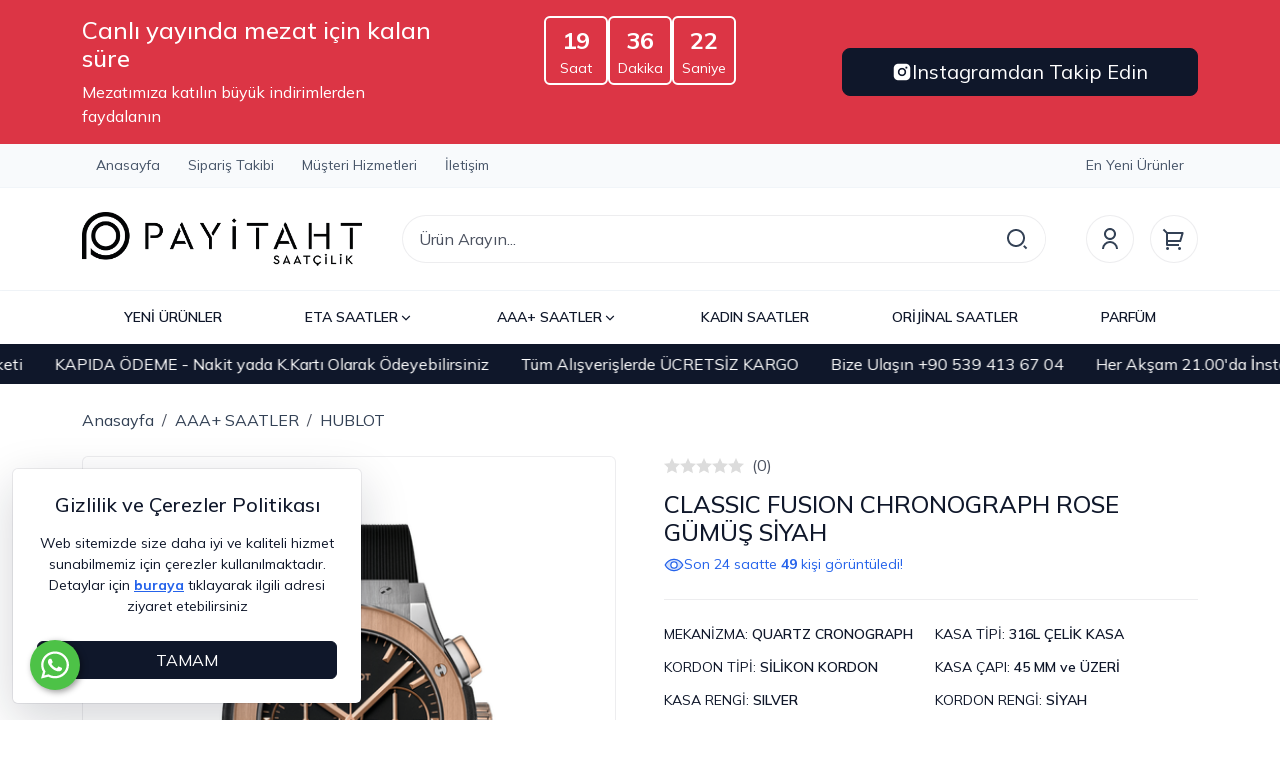

--- FILE ---
content_type: text/html; Charset=ISO-8859-9
request_url: https://www.payitahtsaatcilik.com/classic-fusion-chronograph-rose-gumus-siyah-pmu626
body_size: 30816
content:

<!DOCTYPE html>
<html lang="tr">
<head>

<title>HUBLOT CLASSIC FUSION CHRONOGRAPH ROSE GÜMÜŞ SİYAH Replika Saat - Payitaht Saatçilik</title>
<meta name="description" content="Sadece Kaliteli Replika Modellerini Görebileceğiniz Sayfamız Hizmetinizde. Tüm Ürünler 2 Yıl Mekanizma Garantili" />

<meta name="robots" content="index, follow" />

<meta charset="iso-8859-9" />
<meta http-equiv="X-UA-Compatible" content="IE=Edge" />

<meta name="viewport" content="width=device-width, initial-scale=1" />

<link rel="icon" href="https://platincdn.com/3502/img/favicon.png?q=3146871835" />
<link rel="canonical" href="https://www.payitahtsaatcilik.com/classic-fusion-chronograph-rose-gumus-siyah-pmu626" />
<meta name="google-site-verification" content="AfLp0A4OtjR4WbXKNSK9KfGhZHzBfRiRkjFdu7v1rXM" />
<!-- Google tag (gtag.js) -->
<script async src="https://www.googletagmanager.com/gtag/js?id=G-99Q7LDN3Q9"></script>
<script>
  window.dataLayer = window.dataLayer || [];
  function gtag(){dataLayer.push(arguments);}
  gtag('js', new Date());

  gtag('config', 'G-99Q7LDN3Q9');
</script>
<meta name="yandex-verification" content="229fb63681883d96" />
<!-- Google tag (gtag.js) -->
<script async src="https://www.googletagmanager.com/gtag/js?id=AW-933994093"></script>
<script>
  window.dataLayer = window.dataLayer || [];
  function gtag(){dataLayer.push(arguments);}
  gtag('js', new Date());

  gtag('config', 'AW-933994093');
</script>
<!-- Google Tag Manager -->
<script>(function(w,d,s,l,i){w[l]=w[l]||[];w[l].push({'gtm.start':
new Date().getTime(),event:'gtm.js'});var f=d.getElementsByTagName(s)[0],
j=d.createElement(s),dl=l!='dataLayer'?'&l='+l:'';j.async=true;j.src=
'https://www.googletagmanager.com/gtm.js?id='+i+dl;f.parentNode.insertBefore(j,f);
})(window,document,'script','dataLayer','GTM-PG3MP6X');</script>
<!-- End Google Tag Manager -->


<link href="/feed/" rel="alternate" type="application/rss+xml" title="Payitaht Saatçilik - Tüm Saat Modellerimiz 2 Yıl Garantilidir Rss Besleme" />


<meta property="og:image" content="https://platincdn.com/3502/pictures/thumb/500X-ZRPKBIQPRX428202113515_B5.png" />
<meta property="og:site_name" content="Payitaht Saatçilik - Tüm Saat Modellerimiz 2 Yıl Garantilidir" />
<meta property="og:title" content="HUBLOT CLASSIC FUSION CHRONOGRAPH ROSE GÜMÜŞ SİYAH Replika Saat - Payitaht Saatçilik" />
<meta property="og:description" content="Sadece Kaliteli Replika Modellerini Görebileceğiniz Sayfamız Hizmetinizde. Tüm Ürünler 2 Yıl Mekanizma Garantili" />
<meta property="og:type" content="website">
<meta property="og:url" content="https://www.payitahtsaatcilik.com/classic-fusion-chronograph-rose-gumus-siyah-pmu626">
<meta name="twitter:card" content="summary_large_image" />
<meta name="twitter:title" content="HUBLOT CLASSIC FUSION CHRONOGRAPH ROSE GÜMÜŞ SİYAH Replika Saat - Payitaht Saatçilik" />
<meta name="twitter:description" content="Sadece Kaliteli Replika Modellerini Görebileceğiniz Sayfamız Hizmetinizde. Tüm Ürünler 2 Yıl Mekanizma Garantili" />
<meta name="twitter:image" content="https://platincdn.com/3502/pictures/thumb/500X-ZRPKBIQPRX428202113515_B5.png" />

<link rel="preload" as="style" href="/assets/dist/vendor.min.css?_t=156011992025.10.22" /><link rel="preload" as="style" href="/assets/dist/app.min.css?_t=156011992025.10.22" /><link rel="preload" as="style" href="/plugins/pop_up/view/front/css/popup.css?_t=156011992025.10.22" /><link rel="preload" as="style" href="https://cdnjs.cloudflare.com/ajax/libs/font-awesome/6.6.0/css/all.min.css?_t=156011992025.10.22" /><link rel="preload" as="style" href="/skin/payitaht/assets/owl-carousel/assets/owl.carousel.min.css?_t=156011992025.10.22" /><link rel="preload" as="style" href="/skin/payitaht/assets/owl-carousel/assets/owl.theme.default.min.css?_t=156011992025.10.22" /><link rel="preload" as="style" href="/skin/payitaht/assets/smartmenus/addons/bootstrap-4/jquery.smartmenus.bootstrap-4.css?_t=156011992025.10.22" /><link rel="preload" as="style" href="/skin/payitaht/css/theme.css?_t=156011992025.10.22" /><link rel="preload" as="style" href="/assets/dist/vendor_product_detail.min.css?_t=156011992025.10.22" /><link rel="preload" as="style" href="https://platincdn.com/3502/tema/genel.css?q=915540861&_t=156011992025.10.22" /><link rel="preload" as="style" href="https://platincdn.com/3502/tema/urun.css?q=915540861&_t=156011992025.10.22" /><link charset="UTF-8" rel="preload" as="script" href="/assets/dist/vendor_jquery.min.js?_t=156011992025.10.22" /><link charset="UTF-8" rel="preload" as="script" href="/assets/dist/vendor.min.js?_t=156011992025.10.22" /><link rel="preload" as="script" href="https://cdnjs.cloudflare.com/ajax/libs/axios/0.18.0/axios.min.js?_t=156011992025.10.22" /><link rel="preload" as="script" href="/plugins/pop_up/view/front/js/popup.js?_t=156011992025.10.22" /><link charset="UTF-8" rel="preload" as="script" href="/assets/dist/vendor_product_detail.min.js?_t=156011992025.10.22" /><link charset="UTF-8" rel="preload" as="script" href="/assets/dist/app.min.js?_t=156011992025.10.22" /><link rel="preload" as="script" href="https://cdn.jsdelivr.net/npm/bootstrap@5.3.3/dist/js/bootstrap.bundle.min.js?_t=156011992025.10.22" /><link rel="preload" as="script" href="/skin/payitaht/assets/owl-carousel/owl.carousel.min.js?_t=156011992025.10.22" /><link rel="preload" as="script" href="/assets/dist/component/product-point.component.js?_t=156011992025.10.22" /><link rel="preload" as="script" href="/skin/payitaht/assets/mustache.min.js?_t=156011992025.10.22" /><link rel="preload" as="script" href="/skin/payitaht/jquery.smartmenus.min.js?_t=156011992025.10.22" /><link rel="preload" as="script" href="/skin/payitaht/assets/smartmenus/addons/bootstrap-4/jquery.smartmenus.bootstrap-4.min.js?_t=156011992025.10.22" /><link rel="preload" as="script" href="/skin/payitaht/assets/drilldown/jquery.drilldown.min.js?_t=156011992025.10.22" /><link rel="preload" as="script" href="/skin/payitaht/theme.min.js?_t=156011992025.10.22" /><link rel="preload" as="script" href="https://platincdn.com/3502/tema/genel.js?q=915540861&_t=156011992025.10.22" /><link rel="preload" as="script" href="https://platincdn.com/3502/tema/urun.js?q=915540861&_t=156011992025.10.22" /><link rel="stylesheet" type="text/css" href="/assets/dist/vendor.min.css?_t=156011992025.10.22" /><link rel="stylesheet" type="text/css" href="/assets/dist/app.min.css?_t=156011992025.10.22" /><link rel="stylesheet" type="text/css" href="/plugins/pop_up/view/front/css/popup.css?_t=156011992025.10.22" /><link rel="stylesheet" type="text/css" href="https://cdnjs.cloudflare.com/ajax/libs/font-awesome/6.6.0/css/all.min.css?_t=156011992025.10.22" /><link rel="stylesheet" type="text/css" href="/skin/payitaht/assets/owl-carousel/assets/owl.carousel.min.css?_t=156011992025.10.22" /><link rel="stylesheet" type="text/css" href="/skin/payitaht/assets/owl-carousel/assets/owl.theme.default.min.css?_t=156011992025.10.22" /><link rel="stylesheet" type="text/css" href="/skin/payitaht/assets/smartmenus/addons/bootstrap-4/jquery.smartmenus.bootstrap-4.css?_t=156011992025.10.22" /><link rel="stylesheet" type="text/css" href="/skin/payitaht/css/theme.css?_t=156011992025.10.22" /><style>/**/</style><link rel="stylesheet" type="text/css" href="/assets/dist/vendor_product_detail.min.css?_t=156011992025.10.22" /><link rel="stylesheet" type="text/css" href="https://platincdn.com/3502/tema/genel.css?q=915540861&_t=156011992025.10.22" /><link rel="stylesheet" type="text/css" href="https://platincdn.com/3502/tema/urun.css?q=915540861&_t=156011992025.10.22" />
<script>
window.themeSettings = {
mezat_times: "[{\"start\":\"2026-01-26T01:00\",\"end\":\"2026-01-26T21:00\",\"link\":\"https://www.instagram.com/psaatcilikk/#\"},{\"start\":\"2026-01-27T01:00\",\"end\":\"2026-01-27T21:00\",\"link\":\"https://www.instagram.com/psaatcilikk/#\"},{\"start\":\"2026-01-28T01:00\",\"end\":\"2026-01-28T21:00\",\"link\":\"https://www.instagram.com/psaatcilikk/#\"},{\"start\":\"2026-01-29T01:00\",\"end\":\"2026-01-29T21:00\",\"link\":\"https://www.instagram.com/psaatcilikk/#\"},{\"start\":\"2026-01-30T01:00\",\"end\":\"2026-01-30T22:00\",\"link\":\"https://www.instagram.com/psaatcilikk/#\"},{\"start\":\"2026-01-31T01:00\",\"end\":\"2026-01-23T22:00\",\"link\":\"https://www.instagram.com/psaatcilikk/\"},{\"start\":\"2026-02-01T01:00\",\"end\":\"2026-02-01T21:00\",\"link\":\"https://www.instagram.com/psaatcilikk/\"},{\"start\":\"2026-02-02T01:00\",\"end\":\"2026-02-02T21:00\",\"link\":\"https://www.instagram.com/psaatcilikk/\"}]",
brand_logos: "{\n\tname:\"OMEGA\", \n\timage:\"https://www.saatkordoncusu.com/idea/bw/81/myassets/categories/81/images.png?revision=1706041218\"\n}, \n{\t\n\tname:\"ROLEX\",\n\timage:\"https://platincdn.com/3502/dosyalar/images/1(1).png\"\n},\n{\n\tname:\"PANERAI\",\n\timage:\"https://platincdn.com/3502/dosyalar/images/px.png\"\n},\n",
urun_detay_whtasapp: "+905394136704",
};

window.dataLayer = window.dataLayer || [];
function gtag(){dataLayer.push(arguments);}

gtag('consent', 'default', {
  analytics_storage: 'granted',   // ZORUNLU
  ad_storage: 'denied',
  ad_user_data: 'denied',
  ad_personalization: 'denied',
  wait_for_update: 500
});
</script>
<script charset="UTF-8" type="text/javascript" src="/assets/dist/vendor_jquery.min.js?_t=156011992025.10.22"></script>
</head>
<body>
	<div id="PM_main">
		<div id="PM_ust">

<script type="text/javascript">
	$("body").attr("data-bs-no-jquery","true");
	// Settings
	
		var brand_logos = [{
	name:"OMEGA", 
	image:"https://www.saatkordoncusu.com/idea/bw/81/myassets/categories/81/images.png?revision=1706041218"
}, 
{	
	name:"ROLEX",
	image:"https://platincdn.com/3502/dosyalar/images/1(1).png"
},
{
	name:"PANERAI",
	image:"https://platincdn.com/3502/dosyalar/images/px.png"
},
];
	
		var populer_searchs = [{text: "HUBLOT BIG BANG", url: "/big-bang-unico-magic-city-cronograph-replika-saat-pmu4353"}, 
{text: "CARTIER SAAT", url: "/arama?tip=1&word=cartier"}, 
{text: "YENİ ROLEX SAATLER", url: "/yeni-urunler-pmk235?ob=5&marka=ROLEX"}];
	
</script>
<!-- hidden elements -->

<div id="hidden_elements">
	<div class="modal fade" id="addToCartModal" tabindex="-1" aria-labelledby="addToCartModal" aria-hidden="true">
		<div class="modal-dialog modal-dialog-centered">
			<div class="modal-content">
				<div class="modal-body text-center">
					<div class="mb-1 text-secondary">
						<svg xmlns="http://www.w3.org/2000/svg" width="72" height="72" viewBox="0 0 24 24">
							<path fill="currentColor" d="M12 22C6.477 22 2 17.523 2 12S6.477 2 12 2s10 4.477 10 10s-4.477 10-10 10m0-2a8 8 0 1 0 0-16a8 8 0 0 0 0 16m-.997-4L6.76 11.757l1.414-1.414l2.829 2.829l5.657-5.657l1.414 1.414z"/>
						</svg>
					</div>
					<div class="modal-text mb-4"></div>
					<div class="row">
						<div class="col-lg-6">
							<button class="btn btn-light fw-bold w-100 mb-3 mb-lg-0" data-bs-dismiss="modal">ALIŞVERİŞE DEVAM ET</button>
						</div>
						<div class="col-lg-6">
							<a href="/uye-teslimat-ve-fatura-bilgileri?sid=767992762" class="btn btn-dark fw-bold text-white w-100">SATIN AL</a>
						</div>
					</div>
				</div>
			</div>
		</div>
	</div>
	<div class="toast-container top-0 start-50 translate-middle-x position-fixed">
		<div id="system-message" class="toast align-items-center text-white text-bg-dark border-0 mx-3 mt-3" role="alert" data-bs-delay="10000">
			<div class="d-flex">
				<div class="toast-body p-3"></div>
				<button type="button" class="btn-close btn-close-white me-3 m-auto" data-bs-dismiss="toast"></button>
			</div>
		</div>
	</div>
	<div class="modal" tabindex="-1" id="searchModal">
		<div class="modal-dialog modal-xl modal-dialog-scrollable">
			<div class="modal-content">
				<div class="modal-header d-lg-none">
					<h5 class="modal-title">Arama</h5>
					<button type="button" class="btn-close" data-bs-dismiss="modal" aria-label="Close"></button>
				</div>
				<div class="card border-0 bg-extra-light">
					<div class="card-body border-bottom">
						<form method="get" action="/arama" name="urun_arama_form" autocomplete="off">
							<input type="hidden" name="tip" value="1" />
							<div class="position-relative">
								<input id="searcInputReal" type="text" name="word" class="form-control form-control-lg fs-6 rounded-pill z-1 pe-5" style="height: 3rem;" id="arama_input" placeholder="Ürün Arayın..." />
								<button class="btn btn-lg border-0 position-absolute bg-white top-50 end-0 translate-middle-y z-2 rounded-pill d-flex align-items-center" type="submit" style="margin-right: 1px;">
									<svg xmlns="http://www.w3.org/2000/svg" width="24" height="24" viewBox="0 0 24 24" class="text-secondary">
										<path fill="currentColor" d="M11 2c4.968 0 9 4.032 9 9s-4.032 9-9 9s-9-4.032-9-9s4.032-9 9-9m0 16c3.867 0 7-3.133 7-7s-3.133-7-7-7s-7 3.133-7 7s3.133 7 7 7m8.485.071l2.829 2.828l-1.415 1.415l-2.828-2.829z"/>
									</svg>
								</button>
							</div>
						</form>
					</div>
				</div>
				<div class="modal-body pb-0">						
					<div class="row">
						<div class="col-lg-12">
							<div class="mb-4" id="searchResults">
								<p class="mb-2 fw-semibold">Önerilen Ürünler</p>
								<div class="list-group small"></div>
							</div>
							<div class="mb-4" id="searchPopuler">
								<p class="mb-2 fw-semibold">Popüler Aramalar</p>
								<ul class="list-unstyled d-flex gap-2 gap-lg-3 flex-lg-wrap overflow-x-auto small"></ul>
							</div>				

							<div class="mb-4" id="searchBrands">
								<p class="mb-2 fw-semibold">Markalar</p>
								<ul class="list-unstyled d-flex gap-2 gap-lg-3 flex-lg-wrap overflow-x-auto small"></ul>
							</div>
						</div>
						<div class="col-lg-6 d-none">
							<div class="mb-4" id="lastikAsistan">
								<p class="mb-2 fw-semibold">Aradığınız Saati Filtreleyerek Bulun</p>
								<div id="lastik-secici-2" class="card">
									<div class="lastik-secici-2-container card-body">
										<div class="mb-3">
											<label class="form-label" for="lastik_tipi">Kategori</label>
											<select class="form-select" onchange="openSelectTab(this)" id="lastik_tipi">
												<option value="motosiklet">Motosiklet Lastikleri</option>
												<option value="atv">Atv/Utv Lastikleri</option>
												<option value="forklift">Forklift ve Diğer Lastikler</option>
											</select>
										</div>
										<div class="lastik-secici-form-select">
											<!-- Motosiklet -->
											<form id="form-motosiklet-select">
												<div class="row row-cols-1 row-cols-xl-3 g-3 mb-3">
													<div class="col">
														<label class="form-label" for="motosiklet_taban_genisligi_select">Taban Genişliği</label>
														<select id="motosiklet_taban_genisligi_select" class="form-select"></select>
													</div>
													<div class="col">
														<label class="form-label" for="motosiklet_kesit_orani_select">Kesit Oranı</label>
														<select id="motosiklet_kesit_orani_select" class="form-select"></select>
													</div>
													<div class="col">
														<label class="form-label" for="motosiklet_jant_capi_select">Jant Çapı</label>
														<select id="motosiklet_jant_capi_select" class="form-select"></select>
													</div>
												</div>
												<button class="lastik-ara btn btn-dark fw-bold text-white w-100" id="motosiklet_ara_search">FİLTRELE</button>
											</form>
											<!--/ Motosiklet -->

											<!-- ATV / UTV -->
											<form id="form-atv-select">
												<div class="row row-cols-1 row-cols-xl-3 g-3 mb-3">
													<div class="col">
														<label class="form-label" for="atv_utv_yukseklik_select">Yükseklik</label>
														<select id="atv_utv_yukseklik_select" class="form-select"></select>
													</div>
													<div class="col">
														<label class="form-label" for="atv_utv_genislik_select">Genişlik</label>
														<select id="atv_utv_genislik_select" class="form-select"></select>
													</div>
													<div class="col">
														<label class="form-label" for="atv_utv_jant_capi_select">Jant Çapı</label>
														<select id="atv_utv_jant_capi_select" class="form-select"></select>
													</div>
												</div>
												<button class="lastik-ara btn btn-warning fw-bold text-white w-100" id="atv_utv_ara_search">FİLTRELE</button>
											</form>
											<!--/ ATV / UTV -->

											<!-- Forklift -->
											<form id="form-forklift-select">
												<div class="row row-cols-1 row-cols-xl-3 g-3 mb-3">
													<div class="col">
														<label class="form-label" for="forklift_diger_taban_genisligi_select">Taban Genişliği</label>
														<select id="forklift_diger_taban_genisligi_select" class="form-select"></select>
													</div>
													<div class="col">
														<label class="form-label" for="forklift_diger_kesit_orani_select">Kesit Oranı</label>
														<select id="forklift_diger_kesit_orani_select" class="form-select"></select>
													</div>
													<div class="col">
														<label class="form-label" for="forklift_diger_jant_capi_select">Jant Çapı</label>
														<select id="forklift_diger_jant_capi_select" class="form-select"></select>
													</div>
												</div>
												<button class="lastik-ara btn btn-warning fw-bold text-white w-100" id="forklift_diger_ara_search">FİLTRELE</button>
											</form>
											<!--/ Forklift -->
										</div>
									</div>
								</div>
							</div>
						</div>
					</div>
				</div>
			</div>
		</div>
	</div>
	<div class="offcanvas offcanvas-start" tabindex="-1" id="filterCanvas">
		<div class="offcanvas-header border-bottom">
			<h5 class="offcanvas-title">Filtrele</h5>
			<button type="button" class="btn-close" data-bs-dismiss="offcanvas"></button>
		</div>
		<div class="offcanvas-body"></div>
	</div>
	<div class="offcanvas offcanvas-end" tabindex="-1" id="infoCanvas">
		<div class="offcanvas-header border-bottom">
			<h5 class="offcanvas-title"></h5>
			<button type="button" class="btn-close" data-bs-dismiss="offcanvas"></button>
		</div>
		<div class="offcanvas-body"></div>
	</div>
	<div class="offcanvas offcanvas-start bg-extra-light" tabindex="-1" id="categoriesCanvas">
		<div class="offcanvas-header border-bottom bg-white">
			<h5 class="offcanvas-title">Tüm Kategoriler</h5>
			<button type="button" class="btn-close" data-bs-dismiss="offcanvas"></button>
		</div>
		<div class="drilldown">
			<div class="drilldown-container pb-5">
			
			</div>
		</div>
	</div>
	<div class="offcanvas offcanvas-end" tabindex="-1" id="newUser">
		<div class="offcanvas-header border-bottom">
			<ul class="nav nav-underline">
				<li class="nav-item"><a class="nav-link active" tabindex="-1" aria-current="page" href="#">Kayıt Ol</a></li>
				<li class="nav-item"><a class="nav-link" tabindex="-1" href="#" data-bs-toggle="offcanvas" data-bs-target="#userSidePanel">Giriş Yap</a></li>
			</ul>
			<button type="button" class="btn-close" data-bs-dismiss="offcanvas"></button>
		</div>
		<div class="offcanvas-body">
			<div class="register-form">
				<form method="post" id="newMemberFrm" action="?return_url=/classic-fusion-chronograph-rose-gumus-siyah-pmu626">
					<input type="hidden" name="islem" value="uye_kayit">
					<input type="hidden" name="sid" value="767992762">
					
					<div class="mb-3">
						<div class="form-check form-check-inline cursor-pointer">
							<input type="radio" id="uye_tip_1" name="uye_tip" value="1" checked="checked" class="form-check-input cursor-pointer" data-bs-toggle="collapse" data-bs-target=".commercialFields.collapse.show"/>
							<label for="uye_tip_1" class="form-check-label cursor-pointer">Bireysel</label>
						</div>
						<div class="form-check form-check-inline">
							<input type="radio" id="uye_tip_2" name="uye_tip" value="2" class="form-check-input cursor-pointer" data-bs-toggle="collapse" data-bs-target=".commercialFields.collapse:not(.show)"/>
							<label for="uye_tip_2" class="form-check-label cursor-pointer">Kurumsal</label>
						</div>
					</div>		
					
					<div class="collapse commercialFields">
						<div class="mb-3">
							<input type="text" id="uye_firma_ismi" name="uye_firma_ismi" value="" class="form-control" placeholder="Firma ismi *" />
						</div>	
						<div class="mb-3">
							<input type="text" id="uye_firma_unvani" name="uye_firma_unvani" value="" class="form-control" placeholder="Firma ünvanı *" />
						</div>	
						<div class="mb-3">
							<input type="text" id="uye_firma_vd" name="uye_firma_vd" value="" class="form-control" placeholder="Vergi dairesi *" />
						</div>	
						<div class="mb-3">
							<input type="text" id="uye_firma_vn" name="uye_firma_vn" value="" class="form-control" placeholder="Vergi numarası *" />
						</div>		
					</div>
					
					<div id="requiredFields">
						<div class="mb-3">
							<input type="text" id="uye_ad" name="uye_ad" value="" class="form-control" placeholder="Ad *" />
						</div>		
						<div class="mb-3">
							<input type="text" id="uye_soyad" name="uye_soyad" value="" class="form-control" placeholder="Soyad *" />
						</div>
						<div class="mb-3">
							<input type="email" id="uye_mail" name="uye_mail" autocomplete="username" value="" class="form-control" placeholder="E-posta *" />
						</div>
						<div class="mb-3">
							<input type="password" id="uye_sifre" name="uye_sifre" autocomplete="new-password" value="" class="form-control" placeholder="Şifre *" />
						</div>
						<div class="mb-3">
							<input type="password" id="uye_sifre2" name="uye_sifre2" autocomplete="new-password"  value="" class="form-control" placeholder="Şifre Tekrar *" />
						</div>
					</div>
					
					<div class="mb-3">
						<div class="form-check">
							<label for="uye_sozlesmesi" class="form-check-label small">
								<div>Üyelik ve Gizlilik Sözleşmesi ile KVKK Politikasını okudum, kabul ediyorum</div>
							</label>
							<input id="uye_sozlesmesi" name="uye_sozlesmesi" type="checkbox" checked="checked" value="1" class="form-check-input" >
							<div class="mt-1 small">
								<a rel="sexylightbox nofollow" href="uyelik-sozlesmesi?sid=767992762&amp;TB_iframe=true&amp;height=500&amp;width=800&amp;modal=1" title="Üyelik Sözleşmesi" class="d-inline-block me-2">Üyelik Sözleşmesi</a>
								<a rel="nofollow" href="/kvkk" target="_blank" title="KVKK Politikası" class="d-inline-block">Rıza Metni</a>
							</div>
						</div>
					</div>
					<div class="mb-3">
						<div class="form-check">
							<input id="uye_listeye_katil" name="uye_listeye_katil" type="checkbox" value="1" class="form-check-input">
							<label for="uye_listeye_katil" class="form-check-label small">Kampanya ve yenilikler hakkında bilgi almak istiyorum</label>
						</div>
					</div>
					<div class="mb-3">
						<button type="submit" class="btn btn-dark w-100">Ücretsiz Kayıt Ol</button>
					</div>
				</form>
				<div class="socialLogin">
					
						<hr class="login-divider" data-text="veya" />
						
								<div class="mb-3">
									<a rel="nofollow" class="login-buttons w-100 btn btn-facebook" id="facebook_login_btn" href="//social.platinbox.org/facebook/login?params=islem%3Dsocial%5Flogin&token=ebec6d5c7cbd54015a0999c0cb4fb409c53b34129dafee1901d653b19caf98b8">facebook ile kayıt ol</a>
								</div>	
							
								<div class="mb-3">
									<a rel="nofollow" class="login-buttons w-100 btn btn-google" id="google_login_btn" href="//social.platinbox.org/google/login?params=islem%3Dsocial%5Flogin&token=ebec6d5c7cbd54015a0999c0cb4fb409c53b34129dafee1901d653b19caf98b8">google ile kayıt ol</a>
								</div>	
							 
				</div>
			</div>
		</div>
	</div>
	<div class="offcanvas offcanvas-end" tabindex="-1" id="userSidePanel">
		<div class="offcanvas-header border-bottom">
			
			<ul class="nav nav-underline">
				<li class="nav-item"><a class="nav-link active" tabindex="-1" aria-current="page" href="#">Giriş Yap</a></li>
				<li class="nav-item"><a class="nav-link" href="#" tabindex="-1" data-bs-toggle="offcanvas" data-bs-target="#newUser">Kayıt Ol</a></li>
			</ul>
			
			<button type="button" class="btn-close" data-bs-dismiss="offcanvas"></button>
		</div>
		
		<div class="offcanvas-body">
			<div class="login-form">
				<form id="loginFrm" method="post" action="?return_url=/classic-fusion-chronograph-rose-gumus-siyah-pmu626">
					<input type="hidden" name="islem" value="uye_giris">
					<input type="hidden" name="sid" value="767992762">
					<div class="mb-3">
						<input type="email" name="uye_giris_email" id="uye_giris_email" autocomplete="username" class="form-control" placeholder="E-posta" />
					</div>
					<div class="mb-3">
						<input type="password" name="uye_giris_sifre" id="uye_giris_sifre" autocomplete="current-password" class="form-control" placeholder="Şifre" />
					</div>
					<div class="user-login-lost-pass d-flex align-items-center justify-content-between mb-3">
						<div class="form-check">
							<input class="form-check-input" id="uye_giris_beni_hatirla" name="uye_giris_beni_hatirla" type="checkbox" value="1">
							<label class="form-check-label" for="uye_giris_beni_hatirla">Beni hatırla</label>
						</div>
						<a rel="sexylightbox" href="/sifremi-unuttum?sid=767992762TB_iframe=true&amp;height=330&amp;width=400&amp;modal=1">Şifremi Unuttum</a>
					</div>
					<div class="mb-3">
						<button type="submit" class="btn btn-dark w-100">Giriş Yap</button>
					</div>
				</form>
				<div class="socialLogin">
					
						<hr class="login-divider" data-text="veya" />
						
								<div class="mb-3">
									<a rel="nofollow" class="login-buttons w-100 btn btn-facebook" id="facebook_login_btn" href="//social.platinbox.org/facebook/login?params=islem%3Dsocial%5Flogin&token=ebec6d5c7cbd54015a0999c0cb4fb409c53b34129dafee1901d653b19caf98b8">facebook ile giriş yap</a>
								</div>	
							
								<div class="mb-3">
									<a rel="nofollow" class="login-buttons w-100 btn btn-google" id="google_login_btn" href="//social.platinbox.org/google/login?params=islem%3Dsocial%5Flogin&token=ebec6d5c7cbd54015a0999c0cb4fb409c53b34129dafee1901d653b19caf98b8">google ile giriş yap</a>
								</div>	
							 
				</div>
			</div>
		</div>
		
	</div>
</div>
<!-- hidden elements -->
<nav class="border-bottom border-light d-none d-lg-block">
	<div id="mezat_timer_desktop" class="text-bg-danger d-none d-sm-block">
		<div class="container-xl py-3">
			<div class="row">
				<div class="col">
					<div class="d-flex flex-column h-100 justify-content-center not-live d-none">
						<h4>Canlı yayında mezat için kalan süre</h4>
						<div>Mezatımıza katılın büyük indirimlerden faydalanın</div>
					</div>
					<div class="d-flex flex-column h-100 justify-content-center live">
						<h4>Şuan canlı mezat yayınındayız!</h4>
						<div>Mezatımıza katılın büyük indirimlerden faydalanın</div>
					</div>
				</div>
				<div class="col not-live d-none">
					<div id="clockdiv_desktop" class="d-flex justify-content-center gap-3">
						<div class="counter-card border border-2 border-white rounded px-3 py-1 d-flex flex-column align-items-center justify-content-center">
							<span class="hours fs-4 fw-bold">00</span>
							<small>Saat</small>
						</div>
						<div class="counter-card border border-2 border-white rounded px-3 py-1 d-flex flex-column align-items-center justify-content-center">
							<span class="minutes fs-4 fw-bold">00</span>
							<small>Dakika</small>
						</div>
						<div class="counter-card border border-2 border-white rounded px-3 py-1 d-flex flex-column align-items-center justify-content-center">
							<span class="seconds fs-4 fw-bold">00</span>
							<small>Saniye</small>
						</div>
					</div>
				</div>
				<div class="col">
					<div class="d-flex h-100 align-items-center justify-content-end not-live d-none">
						<a href="" class="btn btn-lg btn-dark mezat_link d-flex align-items-center w-100 gap-2 justify-content-center" target="_blank">
							<svg xmlns="http://www.w3.org/2000/svg" width="20" height="20" viewBox="0 0 24 24"><path fill="currentColor" d="M13.028 2c1.125.003 1.696.009 2.189.023l.194.007c.224.008.445.018.712.03c1.064.05 1.79.218 2.427.465c.66.254 1.216.598 1.772 1.153a4.9 4.9 0 0 1 1.153 1.772c.247.637.415 1.363.465 2.428c.012.266.022.487.03.712l.006.194c.015.492.021 1.063.023 2.188l.001.746v1.31a79 79 0 0 1-.023 2.188l-.006.194c-.008.225-.018.446-.03.712c-.05 1.065-.22 1.79-.466 2.428a4.9 4.9 0 0 1-1.153 1.772a4.9 4.9 0 0 1-1.772 1.153c-.637.247-1.363.415-2.427.465l-.712.03l-.194.006c-.493.014-1.064.021-2.189.023l-.746.001h-1.309a78 78 0 0 1-2.189-.023l-.194-.006a63 63 0 0 1-.712-.031c-1.064-.05-1.79-.218-2.428-.465a4.9 4.9 0 0 1-1.771-1.153a4.9 4.9 0 0 1-1.154-1.772c-.247-.637-.415-1.363-.465-2.428l-.03-.712l-.005-.194A79 79 0 0 1 2 13.028v-2.056a79 79 0 0 1 .022-2.188l.007-.194c.008-.225.018-.446.03-.712c.05-1.065.218-1.79.465-2.428A4.9 4.9 0 0 1 3.68 3.678a4.9 4.9 0 0 1 1.77-1.153c.638-.247 1.363-.415 2.428-.465c.266-.012.488-.022.712-.03l.194-.006a79 79 0 0 1 2.188-.023zM12 7a5 5 0 1 0 0 10a5 5 0 0 0 0-10m0 2a3 3 0 1 1 .001 6a3 3 0 0 1 0-6m5.25-3.5a1.25 1.25 0 0 0 0 2.5a1.25 1.25 0 0 0 0-2.5"></path></svg>
							Instagramdan Takip Edin
						</a>
					</div>
					<div class="d-flex h-100 align-items-center justify-content-end live">
						<a href="" class="btn btn-lg btn-dark mezat_link d-flex align-items-center w-100 gap-2 justify-content-center pulse" target="_blank">
							<svg xmlns="http://www.w3.org/2000/svg" width="20" height="20" viewBox="0 0 24 24"><path fill="currentColor" d="M13.028 2c1.125.003 1.696.009 2.189.023l.194.007c.224.008.445.018.712.03c1.064.05 1.79.218 2.427.465c.66.254 1.216.598 1.772 1.153a4.9 4.9 0 0 1 1.153 1.772c.247.637.415 1.363.465 2.428c.012.266.022.487.03.712l.006.194c.015.492.021 1.063.023 2.188l.001.746v1.31a79 79 0 0 1-.023 2.188l-.006.194c-.008.225-.018.446-.03.712c-.05 1.065-.22 1.79-.466 2.428a4.9 4.9 0 0 1-1.153 1.772a4.9 4.9 0 0 1-1.772 1.153c-.637.247-1.363.415-2.427.465l-.712.03l-.194.006c-.493.014-1.064.021-2.189.023l-.746.001h-1.309a78 78 0 0 1-2.189-.023l-.194-.006a63 63 0 0 1-.712-.031c-1.064-.05-1.79-.218-2.428-.465a4.9 4.9 0 0 1-1.771-1.153a4.9 4.9 0 0 1-1.154-1.772c-.247-.637-.415-1.363-.465-2.428l-.03-.712l-.005-.194A79 79 0 0 1 2 13.028v-2.056a79 79 0 0 1 .022-2.188l.007-.194c.008-.225.018-.446.03-.712c.05-1.065.218-1.79.465-2.428A4.9 4.9 0 0 1 3.68 3.678a4.9 4.9 0 0 1 1.77-1.153c.638-.247 1.363-.415 2.428-.465c.266-.012.488-.022.712-.03l.194-.006a79 79 0 0 1 2.188-.023zM12 7a5 5 0 1 0 0 10a5 5 0 0 0 0-10m0 2a3 3 0 1 1 .001 6a3 3 0 0 1 0-6m5.25-3.5a1.25 1.25 0 0 0 0 2.5a1.25 1.25 0 0 0 0-2.5"></path></svg>
							Canlı Yayında Mezatımıza Katılın
						</a>
					</div>
				</div>
			</div>
		</div>
	</div>
	<div class="header_top_row border-bottom bg-extra-light border-light">
		<div class="container-xl">
			<div class="row">
				<div class="col">
					<ul id="ust_ana_menu" class="ust_ana_menu"><li>
<a href="/default.asp" target="_self" title="Anasayfa"><span>Anasayfa</span></a></li>
<li>
<a href="/siparis-takibi" target="_self" title="Sipariş Takibi"><span>Sipariş Takibi</span></a></li>
<li>
<a href="/musteri-hizmetleri" target="_self" title="Müşteri Hizmetleri"><span>Müşteri Hizmetleri</span></a></li>
<li>
<a href="/iletisim" target="_self" title="İletişim"><span>İletişim</span></a></li>
</ul>
				</div>
				<div class="col-auto d-flex align-items-center" id="gTranslate"></div>
				<div class="col-auto">
					<ul id="ust_ek_menu_" class="ust_ek_menu_ "></ul><ul id="ust_ek_menu_2" class="ust_ek_menu_2 "><li>
<a href="/yeni-urunler" target="_self"><span>En Yeni Ürünler</span></a></li>
</ul>
				</div>
			</div>
		</div>
	</div>
	<div class="bg-white">
		<div class="container-xl py-4">
			<div class="row justify-content-between align-items-center">
				<div class="col-auto logo-desktop">
					<a class="d-inline-block" href="/" title="Payitaht Saatçilik - Tüm Saat Modellerimiz 2 Yıl Garantilidir">
						<img src="https://platincdn.com/3502/img/logo.png?q=889720440" alt="Payitaht Saatçilik - Tüm Saat Modellerimiz 2 Yıl Garantilidir" class="img-fluid" />
					</a>
				</div>
				<div class="col">
					<div class="w-100 px-lg-3 my-0">
						<div class="position-relative" data-bs-toggle="modal" data-bs-target="#searchModal">
							<input id="searcInputRef" type="text" class="form-control form-control-lg fs-6 rounded-pill cursor-pointer" style="height: 3rem" placeholder="Ürün Arayın..." readOnly />
							<button class="btn btn-lg border-0 position-absolute bg-white top-50 end-0 translate-middle-y z-2 rounded-pill d-flex align-items-center text-secondary" type="button" style="margin-right: 1px;">
								<svg xmlns="http://www.w3.org/2000/svg" width="24" height="24" viewBox="0 0 24 24">
									<path fill="currentColor" d="M11 2c4.968 0 9 4.032 9 9s-4.032 9-9 9s-9-4.032-9-9s4.032-9 9-9m0 16c3.867 0 7-3.133 7-7s-3.133-7-7-7s-7 3.133-7 7s3.133 7 7 7m8.485.071l2.829 2.828l-1.415 1.415l-2.828-2.829z"/>
								</svg>
							</button>
						</div>
					</div>
				</div>
				<div class="col-auto justify-content-end">
					<div class="list-group list-group-horizontal">
						<button id="userBtn" class="border-1 list-group-item list-group-item-action rounded-circle d-flex align-items-center justify-content-center p-0 me-3 text-secondary" style="width:48px; height:48px" data-bs-toggle="offcanvas" data-bs-target="#userSidePanel">				
							<svg xmlns="http://www.w3.org/2000/svg" width="24" height="24" viewBox="0 0 24 24">
								<path fill="currentColor" d="M4 22a8 8 0 1 1 16 0h-2a6 6 0 0 0-12 0zm8-9c-3.315 0-6-2.685-6-6s2.685-6 6-6s6 2.685 6 6s-2.685 6-6 6m0-2c2.21 0 4-1.79 4-4s-1.79-4-4-4s-4 1.79-4 4s1.79 4 4 4"/>
							</svg>
						</button>
						<a href="/alisveris-sepetim" class="border-1 list-group-item list-group-item-action rounded-circle d-flex align-items-center justify-content-center p-0 position-relative text-secondary" style="width:48px; height:48px">
							<svg xmlns="http://www.w3.org/2000/svg" width="24" height="24" viewBox="0 0 24 24">
								<path fill="currentColor" d="M4.004 6.417L.762 3.174L2.176 1.76l3.243 3.243H20.66a1 1 0 0 1 .958 1.287l-2.4 8a1 1 0 0 1-.958.713H6.004v2h11v2h-12a1 1 0 0 1-1-1zm2 .586v6h11.512l1.8-6zm-.5 16a1.5 1.5 0 1 1 0-3a1.5 1.5 0 0 1 0 3m12 0a1.5 1.5 0 1 1 0-3a1.5 1.5 0 0 1 0 3"/>
							</svg>
							
						</a>
					</div>
				</div>
			</div>
		</div>
	</div>
</nav>

<nav id="mainMenu" class="navbar navbar-expand-lg d-none d-lg-block sticky-top bg-white shadow-sm p-0">
	<div class="container-xl">
		<ul id="Menu1" class="MM"><li><a href="/yeni-urunler-pmk235"><span>YENİ ÜRÜNLER</span></a></li><li><a href="/eta-saatler-pmk1"><span>ETA SAATLER</span></a><ul><li><a href="/audemars-piguet-pmk33"><span>AUDEMARS PIGUET</span></a></li><li><a href="/bell-ve-ross-pmk255"><span>BELL & ROSS</span></a></li><li><a href="/blancpain-pmk234"><span>BLANCPAIN</span></a></li><li><a href="/breguet-pmk229"><span>BREGUET</span></a></li><li><a href="/breitling-pmk104"><span>BREITLING</span></a></li><li><a href="/bvlgari-pmk219"><span>BVLGARI</span></a></li><li><a href="/cartier-pmk232"><span>CARTIER</span></a></li><li><a href="/chopard-pmk258"><span>CHOPARD</span></a></li><li><a href="/franck-muller-pmk223"><span>FRANCK MULLER</span></a></li><li><a href="/hublot-pmk106"><span>HUBLOT</span></a></li><li><a href="/iwc-pmk217"><span>IWC</span></a></li><li><a href="/jacob-ve-co-pmk107"><span>JACOB & CO.</span></a></li><li><a href="/jaeger-le-coultre-pmk231"><span>JAEGER LE COULTRE</span></a></li><li><a href="/konstantin-chaykin-pmk105"><span>KONSTANTIN CHAYKIN</span></a></li><li><a href="/longines-pmk222"><span>LONGINES</span></a></li><li><a href="/omega-pmk32"><span>OMEGA</span></a></li><li><a href="/oris-pmk256"><span>ORIS</span></a></li><li><a href="/panerai-pmk227"><span>PANERAI</span></a></li><li><a href="/patek-philippe-pmk225"><span>PATEK PHILIPPE</span></a></li><li><a href="/richard-mille-pmk109"><span>RICHARD MILLE</span></a></li><li><a href="/roger-dubuis-pmk230"><span>ROGER DUBUIS</span></a></li><li><a href="/rolex-pmk110"><span>ROLEX</span></a></li><li><a href="/tag-heuer-pmk237"><span>TAG HEUER</span></a></li><li><a href="/tudor-pmk221"><span>TUDOR</span></a></li><li><a href="/ulysse-nardin-pmk226"><span>ULYSSE NARDIN</span></a></li><li><a href="/vacheron-constantin-pmk220"><span>VACHERON CONSTANTIN</span></a></li><li><a href="/zenith-pmk233"><span>ZENITH</span></a></li></ul></li><li><a href="/aaa-saatler-pmk2"><span>AAA+ SAATLER</span></a><ul><li><a href="/a-lange-sohne-pmk153"><span>A LANGE SÖHNE</span></a></li><li><a href="/audemars-piguet-pmk15"><span>AUDEMARS PIGUET</span></a><ul><li><a href="/jumbo-pmk16"><span>JUMBO</span></a></li><li><a href="/royal-oak-concept-pmk17"><span>ROYAL OAK CONCEPT</span></a></li><li><a href="/royal-oak-cronograph-pmk112"><span>ROYAL OAK CRONOGRAPH</span></a></li><li><a href="/royal-oak-automatic-pmk113"><span>ROYAL OAK AUTOMATIC</span></a></li><li><a href="/perpetual-calender-pmk114"><span>PERPETUAL CALENDER</span></a></li><li><a href="/royal-oak-tourbillon-pmk115"><span>ROYAL OAK TOURBILLON</span></a></li><li><a href="/openworked-skeleton-pmk116"><span>OPENWORKED SKELETON</span></a></li><li><a href="/offshore-diver-pmk117"><span>OFFSHORE DİVER</span></a></li><li><a href="/off-shore-limited-edition-pmk118"><span>OFF SHORE LIMITED EDITION</span></a></li><li><a href="/off-shore-cronograph-pmk119"><span>OFF SHORE CRONOGRAPH</span></a></li><li><a href="/kadin-pmk245"><span>KADIN</span></a></li></ul></li><li><a href="/bovet-pmk204"><span>BOVET</span></a></li><li><a href="/breguet-pmk252"><span>BREGUET</span></a></li><li><a href="/breitling-pmk29"><span>BREITLING</span></a><ul><li><a href="/avenger-pmk146"><span>AVENGER</span></a></li><li><a href="/bentley-pmk145"><span>BENTLEY</span></a></li><li><a href="/chronoliner-pmk238"><span>CHRONOLINER</span></a></li><li><a href="/cocpit-pmk148"><span>COCPIT</span></a></li><li><a href="/chronomat-pmk147"><span>CHRONOMAT</span></a></li><li><a href="/endurance-pmk150"><span>ENDURANCE</span></a></li><li><a href="/navitimer-pmk30"><span>NAVITIMER</span></a></li><li><a href="/premier-pmk151"><span>PREMIER</span></a></li><li><a href="/superocean-pmk31"><span>SUPEROCEAN</span></a></li><li><a href="/transocean-pmk152"><span>TRANSOCEAN</span></a></li><li><a href="/top-time-pmk253"><span>TOP TIME</span></a></li></ul></li><li><a href="/bvlgari-pmk190"><span>BVLGARI</span></a></li><li><a href="/cartier-pmk43"><span>CARTIER</span></a><ul><li><a href="/ballon-de-cartier-pmk44"><span>BALLON DE CARTIER</span></a></li><li><a href="/kadin-pmk178"><span>KADIN</span></a></li><li><a href="/calibre-pmk179"><span>CALİBRE</span></a></li><li><a href="/santos-pmk201"><span>SANTOS</span></a></li><li><a href="/klasik-pmk202"><span>KLASİK</span></a></li></ul></li><li><a href="/chopard-pmk241"><span>CHOPARD</span></a></li><li><a href="/citizen-pmk261"><span>CITIZEN</span></a></li><li><a href="/corum-pmk205"><span>CORUM</span></a></li><li><a href="/franck-muller-pmk165"><span>FRANCK MULLER</span></a><ul><li><a href="/casablanca-pmk166"><span>CASABLANCA</span></a></li><li><a href="/crazy-hours-pmk167"><span>CRAZY HOURS</span></a></li><li><a href="/crocodile-pmk168"><span>CROCODILE</span></a></li><li><a href="/grand-central-pmk169"><span>GRAND CENTRAL</span></a></li><li><a href="/vanguard-pmk170"><span>VANGUARD</span></a></li><li><a href="/conquistador-pmk242"><span>CONQUISTADOR</span></a></li></ul></li><li><a href="/graham-pmk198"><span>GRAHAM</span></a></li><li><a href="/hublot-pmk19"><span>HUBLOT</span></a><ul><li><a href="/limited-edition-pmk126"><span>LIMITED EDITION</span></a></li><li><a href="/spirit-of-big-bang-pmk24"><span>SPIRIT OF BIG BANG</span></a></li><li><a href="/tuiga-1909-pmk23"><span>TUIGA 1909</span></a></li><li><a href="/sang-bleu-pmk133"><span>SANG BLEU</span></a></li><li><a href="/ferrari-pmk134"><span>FERRARİ</span></a></li><li><a href="/classic-fusion-pmk137"><span>CLASSIC FUSION</span></a><ul><li><a href="/tourbillon-pmk135"><span>TOURBILLON</span></a></li><li><a href="/classic-fusion-automatic-pmk127"><span>CLASSIC FUSION AUTOMATIC</span></a></li><li><a href="/classic-fusion-cronograph-pmk20"><span>CLASSIC FUSION CRONOGRAPH</span></a></li><li><a href="/vendome-collection-pmk131"><span>VENDOME COLLECTION</span></a></li></ul></li><li><a href="/unico-pmk22"><span>UNICO</span></a></li></ul></li><li><a href="/iwc-schaffhausen-pmk156"><span>IWC SCHAFFHAUSEN</span></a><ul><li><a href="/aquatimer-pmk157"><span>AQUATIMER</span></a></li><li><a href="/big-pilot-pmk158"><span>BIG PILOT</span></a></li><li><a href="/ingenieur-pmk263"><span>INGENIEUR</span></a></li><li><a href="/klasik-pmk159"><span>KLASİK</span></a></li></ul></li><li><a href="/jacobveco-pmk189"><span>JACOB&CO</span></a></li><li><a href="/jaeger-le-coultre-pmk172"><span>JAEGER LE COULTRE</span></a></li><li><a href="/longines-pmk173"><span>LONGINES</span></a></li><li><a href="/montblanc-pmk199"><span>MONTBLANC</span></a></li><li><a href="/omega-pmk4"><span>OMEGA</span></a><ul><li><a href="/seamaster-pmk8"><span>SEAMASTER</span></a></li><li><a href="/speedmaster-pmk9"><span>SPEEDMASTER</span></a><ul><li><a href="/swatch-pmk108"><span>SWATCH</span></a></li></ul></li><li><a href="/de-ville-pmk58"><span>DE VILLE</span></a><ul><li><a href="/hour-vision-pmk59"><span>HOUR VISION</span></a></li><li><a href="/trsor-pmk60"><span>TRÉSOR</span></a></li><li><a href="/prestige-pmk61"><span>PRESTIGE</span></a></li></ul></li><li><a href="/constellation-pmk62"><span>CONSTELLATION</span></a><ul><li><a href="/globemaster-pmk63"><span>GLOBEMASTER</span></a></li><li><a href="/constellation-pmk64"><span>CONSTELLATION</span></a></li></ul></li></ul></li><li><a href="/oris-pmk160"><span>ORIS</span></a></li><li><a href="/panerai-pmk48"><span>PANERAI</span></a><ul><li><a href="/submersible-pmk49"><span>SUBMERSIBLE</span></a></li><li><a href="/luminor-pmk50"><span>LUMINOR</span></a></li><li><a href="/luminor-due-pmk51"><span>LUMINOR DUE</span></a></li><li><a href="/radiomir-pmk52"><span>RADIOMIR</span></a></li></ul></li><li><a href="/parmigiani-fleurier-pmk236"><span>PARMIGIANI FLEURIER</span></a></li><li><a href="/patek-philippe-pmk10"><span>PATEK PHİLİPPE</span></a><ul><li><a href="/aquanaut-pmk11"><span>AQUANAUT</span></a></li><li><a href="/grand-complications-pmk65"><span>GRAND COMPLICATIONS</span></a></li><li><a href="/nautilus-5711-pmk68"><span>NAUTILUS 5711</span></a></li><li><a href="/nautilus-5726-pmk120"><span>NAUTILUS 5726</span></a></li><li><a href="/nautilus-5740-pmk121"><span>NAUTILUS 5740</span></a></li><li><a href="/nautilus-5980-pmk122"><span>NAUTILUS 5980</span></a></li><li><a href="/nautilus-5990-pmk123"><span>NAUTILUS 5990</span></a></li><li><a href="/nautilus-skeleton-pmk124"><span>NAUTILUS SKELETON</span></a></li><li><a href="/nautilus-5712-pmk125"><span>NAUTILUS 5712</span></a></li><li><a href="/cubitus-pmk224"><span>CUBITUS</span></a></li><li><a href="/kadin-pmk244"><span>KADIN</span></a></li></ul></li><li><a href="/piaget-pmk200"><span>PIAGET</span></a></li><li><a href="/rado-pmk216"><span>RADO</span></a></li><li><a href="/richard-mille-pmk70"><span>RICHARD MILLE</span></a><ul><li><a href="/celik-kasa-pmk154"><span>ÇELİK KASA</span></a></li><li><a href="/carbon-kasa-pmk155"><span>CARBON KASA</span></a></li><li><a href="/seramik-kasa-pmk164"><span>SERAMİK KASA</span></a></li></ul></li><li><a href="/roger-dubuis-pmk210"><span>ROGER DUBUIS</span></a><ul><li><a href="/aventador-pmk211"><span>AVENTADOR</span></a></li><li><a href="/excalibur-pmk212"><span>EXCALIBUR</span></a></li><li><a href="/limited-edition-pmk213"><span>LIMITED EDITION</span></a></li><li><a href="/masa-sovalyeleri-pmk214"><span>MASA ŞOVALYELERİ</span></a></li></ul></li><li><a href="/rolex-pmk3"><span>ROLEX</span></a><ul><li><a href="/cellini-pmk47"><span>CELLINI</span></a></li><li><a href="/day-date-pmk38"><span>DAY DATE</span></a></li><li><a href="/daytona-pmk12"><span>DAYTONA</span></a></li><li><a href="/date-just-pmk34"><span>DATE JUST</span></a></li><li><a href="/explorer-pmk42"><span>EXPLORER</span></a></li><li><a href="/gmt-master-ii-pmk36"><span>GMT-MASTER II</span></a></li><li><a href="/land-dweller-pmk254"><span>LAND-DWELLER</span></a></li><li><a href="/milgauss-pmk111"><span>MILGAUSS</span></a></li><li><a href="/oyster-pmk100"><span>OYSTER</span></a></li><li><a href="/sea-dweller-pmk37"><span>SEA-DWELLER</span></a></li><li><a href="/submariner-pmk35"><span>SUBMARINER</span></a></li><li><a href="/sky-dweller-pmk46"><span>SKY-DWELLER</span></a></li><li><a href="/yacht-master-pmk39"><span>YACHT-MASTER</span></a></li><li><a href="/yacht-master-ii-pmk40"><span>YACHT-MASTER II</span></a></li><li><a href="/kadin-pmk239"><span>KADIN</span></a></li><li><a href="/minju-pmk260"><span>MINJU</span></a></li></ul></li><li><a href="/seiko-pmk262"><span>SEIKO</span></a></li><li><a href="/seven-friday-pmk257"><span>SEVEN FRIDAY</span></a></li><li><a href="/tag-heuer-pmk25"><span>TAG HEUER</span></a><ul><li><a href="/formula-1-pmk26"><span>FORMULA 1</span></a></li><li><a href="/aquaracer-pmk27"><span>AQUARACER</span></a></li><li><a href="/monaco-pmk28"><span>MONACO</span></a></li><li><a href="/connected-pmk71"><span>CONNECTED</span></a></li><li><a href="/carrera-pmk72"><span>CARRERA</span></a></li><li><a href="/autavia-pmk144"><span>AUTAVIA</span></a></li><li><a href="/sls-pmk196"><span>SLS</span></a></li></ul></li><li><a href="/tissot-pmk194"><span>TISSOT</span></a></li><li><a href="/tudor-pmk215"><span>TUDOR</span></a></li><li><a href="/tonino-lamborghini-pmk240"><span>TONINO LAMBORGHINI</span></a></li><li><a href="/u-boat-pmk195"><span>U BOAT</span></a></li><li><a href="/ulysse-nardin-pmk191"><span>ULYSSE NARDIN</span></a></li><li><a href="/vacheron-constantin-pmk192"><span>VACHERON CONSTANTIN</span></a></li><li><a href="/versace-pmk185"><span>VERSACE</span></a><ul><li><a href="/kadin-pmk187"><span>KADIN</span></a></li><li><a href="/erkek-pmk188"><span>ERKEK</span></a></li></ul></li><li><a href="/zenith-pmk208"><span>ZENITH</span></a></li></ul></li><li><a href="/kadin-saatler-pmk243"><span>KADIN SAATLER</span></a></li><li><a href="https://www.payitahtsaat.com"><span>ORİJİNAL SAATLER</span></a></li><li><a href="https://www.payitahtparfum.com"><span>PARFÜM</span></a></li></ul>
	</div>
</nav>

<div id="mezat_timer_mobil" class="text-bg-danger d-sm-none">
	<div class="container-xl py-3">
		<div class="row">
			<div class="col-12 text-center mb-3 d-none not-live">
				<h4>Canlı yayında mezat için kalan süre</h4>
				<div>Mezatımıza katılın büyük indirimlerden faydalanın</div>
			</div>
			<div class="col-12 text-center mb-3 live">
				<h4>Şuan canlı mezat yayınındayız!</h4>
				<div>Mezatımıza katılın büyük indirimlerden faydalanın</div>
			</div>
			<div class="col-12 mb-3 d-none not-live">
				<div id="clockdiv_mobil" class="d-flex justify-content-center gap-3">
					<div class="counter-card border border-2 border-white rounded px-3 py-1 d-flex flex-column align-items-center justify-content-center">
						<span class="hours fs-4 fw-bold">00</span>
						<small>Saat</small>
					</div>
					<div class="counter-card border border-2 border-white rounded px-3 py-1 d-flex flex-column align-items-center justify-content-center">
						<span class="minutes fs-4 fw-bold">00</span>
						<small>Dakika</small>
					</div>
					<div class="counter-card border border-2 border-white rounded px-3 py-1 d-flex flex-column align-items-center justify-content-center">
						<span class="seconds fs-4 fw-bold">00</span>
						<small>Saniye</small>
					</div>
				</div>
			</div>
			<div class="col-12">
				<div class="d-flex align-items-center justify-content-center d-none not-live">
					<a href="" class="btn btn-lg w-100 btn-dark mezat_link d-flex align-items-center justify-content-center gap-2" target="_blank">
						<svg xmlns="http://www.w3.org/2000/svg" width="20" height="20" viewBox="0 0 24 24"><path fill="currentColor" d="M13.028 2c1.125.003 1.696.009 2.189.023l.194.007c.224.008.445.018.712.03c1.064.05 1.79.218 2.427.465c.66.254 1.216.598 1.772 1.153a4.9 4.9 0 0 1 1.153 1.772c.247.637.415 1.363.465 2.428c.012.266.022.487.03.712l.006.194c.015.492.021 1.063.023 2.188l.001.746v1.31a79 79 0 0 1-.023 2.188l-.006.194c-.008.225-.018.446-.03.712c-.05 1.065-.22 1.79-.466 2.428a4.9 4.9 0 0 1-1.153 1.772a4.9 4.9 0 0 1-1.772 1.153c-.637.247-1.363.415-2.427.465l-.712.03l-.194.006c-.493.014-1.064.021-2.189.023l-.746.001h-1.309a78 78 0 0 1-2.189-.023l-.194-.006a63 63 0 0 1-.712-.031c-1.064-.05-1.79-.218-2.428-.465a4.9 4.9 0 0 1-1.771-1.153a4.9 4.9 0 0 1-1.154-1.772c-.247-.637-.415-1.363-.465-2.428l-.03-.712l-.005-.194A79 79 0 0 1 2 13.028v-2.056a79 79 0 0 1 .022-2.188l.007-.194c.008-.225.018-.446.03-.712c.05-1.065.218-1.79.465-2.428A4.9 4.9 0 0 1 3.68 3.678a4.9 4.9 0 0 1 1.77-1.153c.638-.247 1.363-.415 2.428-.465c.266-.012.488-.022.712-.03l.194-.006a79 79 0 0 1 2.188-.023zM12 7a5 5 0 1 0 0 10a5 5 0 0 0 0-10m0 2a3 3 0 1 1 .001 6a3 3 0 0 1 0-6m5.25-3.5a1.25 1.25 0 0 0 0 2.5a1.25 1.25 0 0 0 0-2.5"></path></svg>
						Instagramdan Takip Edin
					</a>
				</div>
				<div class="d-flex align-items-center justify-content-center live">
					<a href="" class="btn btn-lg w-100 btn-dark mezat_link d-flex align-items-center justify-content-center gap-2 pulse" target="_blank">
						<svg xmlns="http://www.w3.org/2000/svg" width="20" height="20" viewBox="0 0 24 24"><path fill="currentColor" d="M13.028 2c1.125.003 1.696.009 2.189.023l.194.007c.224.008.445.018.712.03c1.064.05 1.79.218 2.427.465c.66.254 1.216.598 1.772 1.153a4.9 4.9 0 0 1 1.153 1.772c.247.637.415 1.363.465 2.428c.012.266.022.487.03.712l.006.194c.015.492.021 1.063.023 2.188l.001.746v1.31a79 79 0 0 1-.023 2.188l-.006.194c-.008.225-.018.446-.03.712c-.05 1.065-.22 1.79-.466 2.428a4.9 4.9 0 0 1-1.153 1.772a4.9 4.9 0 0 1-1.772 1.153c-.637.247-1.363.415-2.427.465l-.712.03l-.194.006c-.493.014-1.064.021-2.189.023l-.746.001h-1.309a78 78 0 0 1-2.189-.023l-.194-.006a63 63 0 0 1-.712-.031c-1.064-.05-1.79-.218-2.428-.465a4.9 4.9 0 0 1-1.771-1.153a4.9 4.9 0 0 1-1.154-1.772c-.247-.637-.415-1.363-.465-2.428l-.03-.712l-.005-.194A79 79 0 0 1 2 13.028v-2.056a79 79 0 0 1 .022-2.188l.007-.194c.008-.225.018-.446.03-.712c.05-1.065.218-1.79.465-2.428A4.9 4.9 0 0 1 3.68 3.678a4.9 4.9 0 0 1 1.77-1.153c.638-.247 1.363-.415 2.428-.465c.266-.012.488-.022.712-.03l.194-.006a79 79 0 0 1 2.188-.023zM12 7a5 5 0 1 0 0 10a5 5 0 0 0 0-10m0 2a3 3 0 1 1 .001 6a3 3 0 0 1 0-6m5.25-3.5a1.25 1.25 0 0 0 0 2.5a1.25 1.25 0 0 0 0-2.5"></path></svg>
						Canlı Yayın Mezatımıza Katılın
					</a>
				</div>
			</div>
		</div>
	</div>
</div>
<nav class="shadow-sm d-lg-none sticky-top" id="mobilHeader">
	<div class="bg-white">
		<div class="container-fluid py-2">
			<div class="row justify-content-between align-items-center">
				<div class="col-auto">
					<button class="btn btn-outline-dark border-0 rounded-circle d-flex align-items-center justify-content-center p-0" style="width:38px; height:38px" data-bs-toggle="offcanvas" data-bs-target="#categoriesCanvas">				
						<svg xmlns="http://www.w3.org/2000/svg" width="24" height="24" viewBox="0 0 24 24">
							<path fill="currentColor" d="M12 3v2H3V3zm4 16v2H3v-2zm6-8v2H3v-2z"/>
						</svg>
					</button>
				</div>
				<div class="col logo-mobile px-0">
					<a class="d-inline-block" href="/" title="Payitaht Saatçilik - Tüm Saat Modellerimiz 2 Yıl Garantilidir">
						<img src="https://platincdn.com/3502/img/logo_mobil.png?q=1101054570" alt="Payitaht Saatçilik - Tüm Saat Modellerimiz 2 Yıl Garantilidir" class="img-fluid" />
					</a>
				</div>
				<div class="d-flex col-auto gap-1 justify-content-between">
					<button class="btn text-dark border-0 d-flex align-items-center justify-content-center p-0" style="width:38px; height:38px" data-bs-toggle="modal" data-bs-target="#searchModal">				
						<svg xmlns="http://www.w3.org/2000/svg" width="24" height="24" viewBox="0 0 24 24">
							<path fill="currentColor" d="M11 2c4.968 0 9 4.032 9 9s-4.032 9-9 9s-9-4.032-9-9s4.032-9 9-9m0 16c3.867 0 7-3.133 7-7s-3.133-7-7-7s-7 3.133-7 7s3.133 7 7 7m8.485.071l2.829 2.828l-1.415 1.415l-2.828-2.829z"/>
						</svg>
					</button>			
					<button class="btn text-dark border-0 d-flex align-items-center justify-content-center p-0" style="width:38px; height:38px" data-bs-toggle="offcanvas" data-bs-target="#userSidePanel">				
						<svg xmlns="http://www.w3.org/2000/svg" width="24" height="24" viewBox="0 0 24 24">
							<path fill="currentColor" d="M4 22a8 8 0 1 1 16 0h-2a6 6 0 0 0-12 0zm8-9c-3.315 0-6-2.685-6-6s2.685-6 6-6s6 2.685 6 6s-2.685 6-6 6m0-2c2.21 0 4-1.79 4-4s-1.79-4-4-4s-4 1.79-4 4s1.79 4 4 4"/>
						</svg>
					</button>
					<a href="/alisveris-sepetim" class="btn text-dark border-0 d-flex align-items-center justify-content-center p-0 position-relative" style="width:38px; height:38px">
						<svg xmlns="http://www.w3.org/2000/svg" width="24" height="24" viewBox="0 0 24 24">
							<path fill="currentColor" d="M4.004 6.417L.762 3.174L2.176 1.76l3.243 3.243H20.66a1 1 0 0 1 .958 1.287l-2.4 8a1 1 0 0 1-.958.713H6.004v2h11v2h-12a1 1 0 0 1-1-1zm2 .586v6h11.512l1.8-6zm-.5 16a1.5 1.5 0 1 1 0-3a1.5 1.5 0 0 1 0 3m12 0a1.5 1.5 0 1 1 0-3a1.5 1.5 0 0 1 0 3"/>
						</svg>
						
					</a>
				</div>
			</div>
		</div>
	</div>
</nav>
<!-- Ana sayfa -->


	<nav class="header_marque_container">
		<div class="header_marque_inner text-bg-dark">
			<div class="header_marque_items d-flex justify py-2"></div>
		</div>
	</nav>
	<script>
	//header_circle_items
		$(document).ready(function(){
			var header_marque_items = [{text : "Tüm Alışverişlerde ÜCRETSİZ KARGO"},
{text : "Bize Ulaşın +90 539 413 67 04"},
{text : "Her Akşam 21.00'da İnstagram Canlı Yayınında Ürünleri Görebilirsiniz!"},
{text : "ÜCRETSİZ Hediye Paketi"},
{text : "KAPIDA ÖDEME - Nakit yada K.Kartı Olarak Ödeyebilirsiniz"},];
			if(typeof header_marque_items === "object") {
				var header_marque_itemstem1 = "";
				$(header_marque_items).each(function(i){
					var header_marque_items_text = header_marque_items[i].text;
					header_marque_itemstem1 += `
						<div class="px-3">${header_marque_items_text}</div>
					`;
				});
				
				for(x = 0; x < 10; x++){
					$(header_marque_itemstem1).clone().appendTo(".header_marque_items");
				}
			}
		});
	</script>
	<style>
		.header_marque_inner{
			display: flex;
			align-items: center;
			overflow: hidden;
			transform: translateZ(0);
		}
		.header_marque_items{
			white-space: nowrap;
			width: auto;
			animation: marquee-left 1s linear infinite forwards;
			animation-duration: 50s;
		}
		@keyframes marquee-left  {
			0% { transform: translateX(-1%) }
			100% { transform: translateX(-51%) }
		}
	</style>


<div id="infoarea" class="infoarea py-4 border-top border-bottom border-light">
	<div class="container-xl">
		<div class="infoarea-items row row-cols-2 row-cols-md-4 g-4">
			<div class="col">
				<div class="card bg-extra-light border-0 h-100">
					<div class="card-body px-2 d-flex flex-column flex-md-row gap-3 align-items-center justify-content-center">
						<div class="text-secondary">
							<svg xmlns="http://www.w3.org/2000/svg" width="48" height="48" viewBox="0 0 24 24"><g fill="none" stroke="currentColor" stroke-linecap="round" stroke-linejoin="round" stroke-width="1.5" color="currentColor"><path d="M11.998 2C8.99 2 7.04 4.019 4.734 4.755c-.938.3-1.407.449-1.597.66c-.19.21-.245.519-.356 1.135c-1.19 6.596 1.41 12.694 7.61 15.068c.665.255.998.382 1.61.382s.946-.128 1.612-.383c6.199-2.373 8.796-8.471 7.606-15.067c-.111-.616-.167-.925-.357-1.136s-.658-.36-1.596-.659C16.959 4.019 15.006 2 11.998 2"/><path d="M9 13s1 0 2 2c0 0 3.177-5 6-6"/></g></svg>
						</div>
						<div class="text-center text-md-start">
							<p class="mb-1 fw-semibold">Güvenli Alışveriş</p>
							<div class="text-muted small">256 Bit SSL Şifreleme</div>
						</div>
					</div>
				</div>
			</div>
			<div class="col">
				<div class="card bg-extra-light border-0 h-100">
					<div class="card-body px-2 d-flex flex-column flex-md-row gap-3 align-items-center justify-content-center">
						<div class="text-secondary">
							<svg xmlns="http://www.w3.org/2000/svg" width="48" height="48" viewBox="0 0 24 24"><g fill="none" stroke="currentColor" stroke-linecap="round" stroke-linejoin="round" stroke-width="1.5" color="currentColor"><path d="M16.828 7.062C18 8.125 18 9.835 18 13.254v1.492c0 3.42 0 5.13-1.172 6.192S13.771 22 10 22s-5.657 0-6.828-1.062S2 18.166 2 14.746v-1.492c0-3.42 0-5.13 1.172-6.192S6.229 6 10 6s5.657 0 6.828 1.062"/><path d="M6.066 6c.107-1.388.385-2.285 1.105-2.938C8.342 2 10.228 2 13.999 2s5.657 0 6.829 1.062s1.171 2.773 1.171 6.192v1.492c0 3.42 0 5.13-1.171 6.192c-.654.592-1.529.854-2.829.97"/><path d="m10.691 10.578l.704 1.42a.87.87 0 0 0 .568.423l1.276.213c.816.137 1.008.734.42 1.323l-.992 1a.88.88 0 0 0-.208.73l.284 1.238c.224.98-.292 1.359-1.152.847l-1.196-.714a.86.86 0 0 0-.792 0l-1.196.714c-.856.512-1.376.129-1.152-.847l.284-1.238a.88.88 0 0 0-.208-.73l-.991-1c-.584-.589-.396-1.186.42-1.323l1.275-.213a.87.87 0 0 0 .564-.424l.704-1.42c.384-.77 1.008-.77 1.388 0"/></g></svg>
						</div>
						<div class="text-center text-md-start">
							<p class="mb-1 fw-semibold">2 Yıl Garanti</p>
							<div class="text-muted small">Tüm Ürünlerde Geçerli</div>
						</div>
					</div>
				</div>
			</div>
			<div class="col">
				<div class="card bg-extra-light border-0 h-100">
					<div class="card-body px-2 d-flex flex-column flex-md-row gap-3 align-items-center justify-content-center">
						<div class="text-secondary">
							<svg xmlns="http://www.w3.org/2000/svg" width="48" height="48" viewBox="0 0 24 24"><g fill="none" stroke="currentColor" stroke-linecap="round" stroke-linejoin="round" stroke-width="1.5" color="currentColor"><path d="M13 22c-.818 0-1.6-.341-3.163-1.024C8.012 20.18 6.616 19.57 5.647 19H2m11 3c.818 0 1.6-.341 3.163-1.024C20.054 19.278 22 18.43 22 17V6.5M13 22V11M4 6.5v3"/><path d="M9.326 9.691L6.405 8.278C4.802 7.502 4 7.114 4 6.5s.802-1.002 2.405-1.778l2.92-1.413C11.13 2.436 12.03 2 13 2s1.871.436 3.674 1.309l2.921 1.413C21.198 5.498 22 5.886 22 6.5s-.802 1.002-2.405 1.778l-2.92 1.413C14.87 10.564 13.97 11 13 11s-1.871-.436-3.674-1.309m8.811-5.675L7.867 8.985M2 13h3m-3 3h3"/></g></svg>
						</div>
						<div class="text-center text-md-start">
							<p class="mb-1 fw-semibold">Şeffaf Kargolama</p>
							<div class="text-muted small">Kapıda Ödeme İmkanı</div>
						</div>
					</div>
				</div>
			</div>
			<div class="col">
				<div class="card bg-extra-light border-0 h-100">
					<div class="card-body px-2 d-flex flex-column flex-md-row gap-3 align-items-center justify-content-center">
						<div class="text-secondary">
							 <svg xmlns="http://www.w3.org/2000/svg" width="42" height="42" viewBox="0 0 14 14"><g fill="none" stroke="currentColor" stroke-linecap="round" stroke-linejoin="round"><path d="M10.5 8.5a5 5 0 1 1-8.25-3.8"/><path d="M5.28 6.65a1.6 1.6 0 0 0-.16.7a1.52 1.52 0 0 0 1.53 1.53a.77.77 0 0 1 .77.77v3.47M.57 9.27h1.85A1.54 1.54 0 0 1 4 10.81v2.45m9.26-11.39l-1-.34a.34.34 0 0 0-.39.13l-.73 1.13l-4-2A2.49 2.49 0 0 0 3.53 2.1A.68.68 0 0 0 4 3l2.61.84l.26.09l.49 1.68a.36.36 0 0 0 .24.25l1.18.38a.37.37 0 0 0 .48-.41L9 4.58h.17l2.55.83a.67.67 0 0 0 .85-.41l.9-2.77a.34.34 0 0 0-.21-.36Z"/></g></svg>
						</div>
						<div class="text-center text-md-start">
							<p class="mb-1 fw-semibold">Tüm Dünyaya Kargo</p>
							<div class="text-muted small">Tüm Ürünlerde Geçerli</div>
						</div>
					</div>
				</div>
			</div>
			
		</div>
	</div>
</div>

<div class="toast-container container-xl bottom-0 pb-3 position-fixed">
	<div class="toast bg-white shadow-lg" role="alert" aria-live="assertive" aria-atomic="true" data-bs-autohide="false" id="privacy-policy">
		<div class="toast-body p-4 text-center">
			<h5 class="mb-3">Gizlilik ve Çerezler Politikası</h5>
			<div>Web sitemizde size daha iyi ve kaliteli hizmet sunabilmemiz için çerezler kullanılmaktadır. Detaylar için <a href="/kvkk" class="text-decoration-underline fw-bold">buraya</a> tıklayarak ilgili adresi ziyaret etebilirsiniz</div>
			<div class="mt-4">
				<button type="button" class="btn btn-dark w-100" data-bs-dismiss="toast" aria-label="Close">TAMAM</button>
			</div>
		</div>
	</div>
</div>

<div id="toTopBtn" class="position-fixed bottom-0 end-0 m-4 z-1">
	<button class="d-none d-xl-flex btn btn-dark btn-lg rounded-circle p-2 align-items-center justify-content-center mb-5">
		<svg xmlns="http://www.w3.org/2000/svg" width="24" height="24" viewBox="0 0 24 24"><path fill="currentColor" d="m12 10.828l-4.95 4.95l-1.414-1.414L12 8l6.364 6.364l-1.414 1.414z"/></svg>
	</button>
</div>

<div id="social_media_icons">
	<h5>SOSYAL MEDYA</h5>
	<div class="d-flex gap-2">
	
		<a href="https://www.facebook.com/saatmezatt" title="Facebook Sayfamız" target="_blank" class="btn btn-dark rounded-pill btn-sm p-1 facebook">
			<svg xmlns="http://www.w3.org/2000/svg" width="20" height="20" viewBox="0 0 24 24"><path fill="currentColor" d="M14 13.5h2.5l1-4H14v-2c0-1.03 0-2 2-2h1.5V2.14c-.326-.043-1.557-.14-2.857-.14C11.928 2 10 3.657 10 6.7v2.8H7v4h3V22h4z"/></svg>
		</a>
	
		<a href="https://www.instagram.com/psaatcilikk/" title="Instagram Sayfamız" target="_blank" class="btn btn-dark rounded-pill btn-sm p-1 instagram">
			<svg xmlns="http://www.w3.org/2000/svg" width="20" height="20" viewBox="0 0 24 24"><path fill="currentColor" d="M13.028 2c1.125.003 1.696.009 2.189.023l.194.007c.224.008.445.018.712.03c1.064.05 1.79.218 2.427.465c.66.254 1.216.598 1.772 1.153a4.9 4.9 0 0 1 1.153 1.772c.247.637.415 1.363.465 2.428c.012.266.022.487.03.712l.006.194c.015.492.021 1.063.023 2.188l.001.746v1.31a79 79 0 0 1-.023 2.188l-.006.194c-.008.225-.018.446-.03.712c-.05 1.065-.22 1.79-.466 2.428a4.9 4.9 0 0 1-1.153 1.772a4.9 4.9 0 0 1-1.772 1.153c-.637.247-1.363.415-2.427.465l-.712.03l-.194.006c-.493.014-1.064.021-2.189.023l-.746.001h-1.309a78 78 0 0 1-2.189-.023l-.194-.006a63 63 0 0 1-.712-.031c-1.064-.05-1.79-.218-2.428-.465a4.9 4.9 0 0 1-1.771-1.153a4.9 4.9 0 0 1-1.154-1.772c-.247-.637-.415-1.363-.465-2.428l-.03-.712l-.005-.194A79 79 0 0 1 2 13.028v-2.056a79 79 0 0 1 .022-2.188l.007-.194c.008-.225.018-.446.03-.712c.05-1.065.218-1.79.465-2.428A4.9 4.9 0 0 1 3.68 3.678a4.9 4.9 0 0 1 1.77-1.153c.638-.247 1.363-.415 2.428-.465c.266-.012.488-.022.712-.03l.194-.006a79 79 0 0 1 2.188-.023zM12 7a5 5 0 1 0 0 10a5 5 0 0 0 0-10m0 2a3 3 0 1 1 .001 6a3 3 0 0 1 0-6m5.25-3.5a1.25 1.25 0 0 0 0 2.5a1.25 1.25 0 0 0 0-2.5"/></svg>
		</a>
	
	</div>
</div>


<script type="text/html" id="kampanyalar_template">
	<div class="urun_kampanyalar mb-3">
		<div class="mb-2">Birlikte Bunlarıda Alabilirsin</div>
		<ul class="list-group">
			{{#kampanyalar}}
				<li class="list-group-item">
					<div {{#free}}class="disabledli"{{/free}}>
						<div class="d-flex gap-2 align-items-center no-wrap">
							<div class="form-check">
								<label class="form-checklabel">
									<input autocomplete="off" name="kampanyadan_yararlan" value="{{id}}" type="checkbox" class="form-check-input" {{#checked}}checked="checked"{{/checked}} {{#free}}disabled="disabled"{{/free}} />
								</label>
							</div>
							<a href="{{link}}" target="_blank" data-pro-id="{{pro_id}}" data-pro-name="{{name}}" class="d-flex lh-sm gap-2 align-items-center">
								<img src="{{image}}" alt="{{name}}" class="img-fluid" style="height:3rem" /> 
								<div class="camp_proname">
									<span class="text-dark small">{{name}}</span>
								</div>
							</a>
							<div class="x_price ms-auto fw-semibold text-end">
								<div class="minprice">
								{{#free}}Bedava{{/free}}
								{{^free}}
									<div>
										{{price}}
									</div>
									<div class="mindis text-danger d-none" style="font-size: .75rem;">
										{{discount}} indirim
									</div>
								{{/free}}
								</div>
							</div>
						</div>
					</div>
				</li>
			{{/kampanyalar}}
		</ul>
	</div>
</script>
</div>
		<div id="PM_orta"> 
			
<div id="PM_urun_detayi">
	<div class="urun_detay_kategori_agaci">
		<ul itemscope itemtype="https://schema.org/BreadcrumbList">
<li itemprop="itemListElement" itemscope itemtype="https://schema.org/ListItem" class="first"><a href="/" title="Anasayfa" itemprop="item" itemscope itemtype="https://schema.org/WebPage" itemid="/"><span itemprop="name">Anasayfa</span></a><meta itemprop="position" content="1" /></li>
<li itemprop="itemListElement" itemscope itemtype="https://schema.org/ListItem"><a href="/aaa-saatler-pmk2" title="AAA+ SAATLER" itemprop="item" itemscope itemtype="https://schema.org/WebPage" itemid="/aaa-saatler-pmk2"><span itemprop="name">AAA+ SAATLER</span></a><meta itemprop="position" content="2" /></li>
<li><a href="/aaa-saatler-pmk2?marka=HUBLOT" title="HUBLOT"><span>HUBLOT</span></a></li>
</ul>

	</div>
	<div class="icerik">
		<h1 class="urun_ismi">CLASSIC FUSION CHRONOGRAPH ROSE GÜMÜŞ SİYAH</h1>
		
		<div class="urun_bilgiler">
			<div class="urun_detay_sol">
				<div class="urun_resmi">
				
						<a title="CLASSIC FUSION CHRONOGRAPH ROSE GÜMÜŞ SİYAH" class="buyuk_resim_0 buyutec" href="https://platincdn.com/3502/pictures/ZRPKBIQPRX428202113515_B5.png" rel="lightbox-group1">
							<img src="https://platincdn.com/3502/pictures/thumb/500X-ZRPKBIQPRX428202113515_B5.png" alt="CLASSIC FUSION CHRONOGRAPH ROSE GÜMÜŞ SİYAH" style="width:500px;height:500px;" />
						</a>
					
				</div>
				<div class="urun_resmi_kucuk">
					<div class="urun_resmi_kucuk_container">
					
						<div class="urun_resmi_kucuk_content">
							<img class="secili" id="buyuk_resim_0" data-original="https://platincdn.com/3502/pictures/thumb/100X-ZRPKBIQPRX428202113515_B5.png" src="[data-uri]" title="Görsel 1" alt="Görsel 1" />
						</div>
					
					</div>
					<div style="clear:both;"></div>
				</div>
				
			</div>
			<div class="urun_detay_orta">
			
				<div class="urun_temin_edilemiyor">
					
					<div class="haber_ver_yazi">Geçici olarak temin edilememektedir. Temin edildiğinde</div>
					<form method="post" name="urun_detay_haber_ver_form" id="urun_detay_haber_ver_form" autocomplete="off">
						<input type="hidden" name="unitime" value="01.02.2026 04:23:30" />
						
						<div class="haber_ver">
						
							<a rel="sexylightbox nofollow" href="/listeme-ekle?pro_ID=626&auid=0&pro_NAME=CLASSIC+FUSION+CHRONOGRAPH+ROSE+G%DCM%DC%DE+S%DDYAH&L_TIP=4&TB_iframe=true&height=400&width=400&modal=1" title="Haber Ver"></a>
						
						</div>
						<div style="clear:both;"></div>
					</form>
				</div>
				
					<div class="stoktaki_benzer_urunler">
						<p class="stoktaki_benzer_urunler_baslik">Bu ürünün yerine tercih edebileceğiniz ürünler</p>
						<div class="stoktaki_benzer_urunler_icerik">
						
							<div class="urun">
								<div class="card h-100 " >

	<div class="productPicture text-center rounded-top">
		<a class="productPictureItem rounded-top bg-white cursor-pointer producPicture_5040" href="/bvlgari-octo-finissimo-tourbillon-otomatik-replika-saat-pmu5040" title="BVLGARI OCTO FINISSIMO TOURBILLON OTOMATİK REPLİKA SAAT">
				<img class="img-fluid rounded-top owl-lazy" decoding="async" src="[data-uri]" data-src="https://platincdn.com/3502/pictures/thumb/350X-IBYTZGQSZI113202613519_IMG_20260113_004209.jpg" alt="" width="350" height="350" />
				<img class="img-fluid rounded-top owl-lazy" decoding="async" src="[data-uri]" data-src="https://platincdn.com/3502/pictures/thumb/350X-YUBUKRVCHF113202613520_IMG_20260113_004228.jpg" alt="" width="350" height="350" />
				<img class="img-fluid rounded-top owl-lazy" decoding="async" src="[data-uri]" data-src="https://platincdn.com/3502/pictures/thumb/350X-QFBMCIHOAA113202613522_IMG_20260113_004254.jpg" alt="" width="350" height="350" />
				<img class="img-fluid rounded-top owl-lazy" decoding="async" src="[data-uri]" data-src="https://platincdn.com/3502/pictures/thumb/350X-YGTGMXBKLH113202613525_IMG_20260113_004315.jpg" alt="" width="350" height="350" />
		</a>
	</div>

			<a class="productIcons lh-1 p-lg-3 p-2" href="/bvlgari-octo-finissimo-tourbillon-otomatik-replika-saat-pmu5040">
					<div class="yeni_urun_ikon">
						<div class="badge text-bg-light mb-1">Yeni Ürün</div>
					</div>
					<div class="kargo_bedavali_urun_ikon">
						<div class="badge text-bg-light mb-1">Kargo Bedava</div>
					</div>
					<div class="ayni_gun_kargo_urun_ikon">
						<div class="badge text-bg-light mb-1">Aynı Gün Kargo</div>
					</div>
			</a>

	<div class="card-body p-2 p-lg-3 d-flex flex-column">
		<div class="d-flex flex-column-reverse flex-lg-row gap-2 justify-content-between align-items-lg-center mb-2 lh-1">
			<div component="product-point" bind:int:id="5040">
				<script type="text/html">
					<div class="prod_r_points d-flex gap-1 align-items-center">
						<% if (!!points.length) { %>
							<span class="stars">
								<span style="width:<%=points[0].percent%>%"></span>
							</span>
							<span class="small text-muted voteCount">(<%=points[0].vote%>)</span>
							</div>
						<% } else { %>
							<span class="stars">
								<span style="width:0%"></span>
							</span>
						<% } %>
					</div>
				</script>
			</div>
			<div class="productBrand">
				<a href="/arama?tip=2&word=BVLGARI" title="BVLGARI markalı ürünler" target="_blank" data-brand="BVLGARI" class="d-inline-block">BVLGARI</a>
			</div>
		</div>
			
		<div class="productName small fw-medium mb-3">
			<a class="d-block text-dark text-decoration-none lh-sm productName_5040" href="/bvlgari-octo-finissimo-tourbillon-otomatik-replika-saat-pmu5040" title="BVLGARI OCTO FINISSIMO TOURBILLON OTOMATİK REPLİKA SAAT">BVLGARI OCTO FINISSIMO TOURBILLON OTOMATİK REPLİKA SAAT</a>
			<div class="productShortDescription mt-2 text-muted small"></div>
		</div>

					<div class="mt-auto">
						
							<div class="d-flex flex-column align-items-xxl-center flex-xxl-row gap-3 gap-xxl-0 justify-content-between">
								<div class="col-12 col-xxl">
									
										<div class="urun_kdvdahil_fiyati fw-bold fs-5">8.289,70&nbsp;TL</div>
								</div>
									<div class="productActionButtons col-12 col-xxl-auto">
											<a class="productAddToCart w-100 btn btn-dark fw-semibold text-white" rel="nofollow" href="?islem=sepete_ekle2&sid=767992762&uid=5040">Sepete Ekle</a>
									</div>
							</div>

					</div>
				
				


		
	</div>
</div>
							</div>
						
							<div class="urun">
								<div class="card h-100 " >

	<div class="productPicture text-center rounded-top">
		<a class="productPictureItem rounded-top bg-white cursor-pointer producPicture_5034" href="/seiko-5-ssk005k-gmt-otomatik-replika-saat-pmu5034" title="SEIKO 5 SSK005K GMT OTOMATİK REPLİKA SAAT">
				<img class="img-fluid rounded-top owl-lazy" decoding="async" src="[data-uri]" data-src="https://platincdn.com/3502/pictures/thumb/350X-CMUFCLYYEE1230202515725_IMG_20251230_002943.jpg" alt="" width="350" height="350" />
				<img class="img-fluid rounded-top owl-lazy" decoding="async" src="[data-uri]" data-src="https://platincdn.com/3502/pictures/thumb/350X-KLSRJWLQNV1230202515721_IMG_20251230_003001.jpg" alt="" width="350" height="350" />
				<img class="img-fluid rounded-top owl-lazy" decoding="async" src="[data-uri]" data-src="https://platincdn.com/3502/pictures/thumb/350X-CUUQHOKNVX1230202515727_IMG_20251230_003010.jpg" alt="" width="350" height="350" />
				<img class="img-fluid rounded-top owl-lazy" decoding="async" src="[data-uri]" data-src="https://platincdn.com/3502/pictures/thumb/350X-YIBLFXGMFV1230202515730_IMG_20251230_003032.jpg" alt="" width="350" height="350" />
		</a>
	</div>

			<a class="productIcons lh-1 p-lg-3 p-2" href="/seiko-5-ssk005k-gmt-otomatik-replika-saat-pmu5034">
					<div class="yeni_urun_ikon">
						<div class="badge text-bg-light mb-1">Yeni Ürün</div>
					</div>
					<div class="kargo_bedavali_urun_ikon">
						<div class="badge text-bg-light mb-1">Kargo Bedava</div>
					</div>
					<div class="ayni_gun_kargo_urun_ikon">
						<div class="badge text-bg-light mb-1">Aynı Gün Kargo</div>
					</div>
			</a>

	<div class="card-body p-2 p-lg-3 d-flex flex-column">
		<div class="d-flex flex-column-reverse flex-lg-row gap-2 justify-content-between align-items-lg-center mb-2 lh-1">
			<div component="product-point" bind:int:id="5034">
				<script type="text/html">
					<div class="prod_r_points d-flex gap-1 align-items-center">
						<% if (!!points.length) { %>
							<span class="stars">
								<span style="width:<%=points[0].percent%>%"></span>
							</span>
							<span class="small text-muted voteCount">(<%=points[0].vote%>)</span>
							</div>
						<% } else { %>
							<span class="stars">
								<span style="width:0%"></span>
							</span>
						<% } %>
					</div>
				</script>
			</div>
			<div class="productBrand">
				<a href="/arama?tip=2&word=SEIKO" title="SEIKO markalı ürünler" target="_blank" data-brand="SEIKO" class="d-inline-block">SEIKO</a>
			</div>
		</div>
			
		<div class="productName small fw-medium mb-3">
			<a class="d-block text-dark text-decoration-none lh-sm productName_5034" href="/seiko-5-ssk005k-gmt-otomatik-replika-saat-pmu5034" title="SEIKO 5 SSK005K GMT OTOMATİK REPLİKA SAAT">SEIKO 5 SSK005K GMT OTOMATİK REPLİKA SAAT</a>
			<div class="productShortDescription mt-2 text-muted small"></div>
		</div>

					<div class="mt-auto">
						
							<div class="d-flex flex-column align-items-xxl-center flex-xxl-row gap-3 gap-xxl-0 justify-content-between">
								<div class="col-12 col-xxl">
									
										<div class="urun_kdvdahil_fiyati fw-bold fs-5">6.326,35&nbsp;TL</div>
								</div>
									<div class="productActionButtons col-12 col-xxl-auto">
											<a class="productAddToCart w-100 btn btn-dark fw-semibold text-white" rel="nofollow" href="?islem=sepete_ekle2&sid=767992762&uid=5034">Sepete Ekle</a>
									</div>
							</div>

					</div>
				
				


		
	</div>
</div>
							</div>
						
							<div class="urun">
								<div class="card h-100 " >

	<div class="productPicture text-center rounded-top">
		<a class="productPictureItem rounded-top bg-white cursor-pointer producPicture_5031" href="/seiko-5-ssk001k-gmt-otomatik-replika-saat-pmu5031" title="SEIKO 5 SSK001K GMT OTOMATİK REPLİKA SAAT">
				<img class="img-fluid rounded-top owl-lazy" decoding="async" src="[data-uri]" data-src="https://platincdn.com/3502/pictures/thumb/350X-GPCRAKXQZR1230202515057_IMG_20251230_002113.jpg" alt="" width="350" height="350" />
				<img class="img-fluid rounded-top owl-lazy" decoding="async" src="[data-uri]" data-src="https://platincdn.com/3502/pictures/thumb/350X-TBPWCGHFXX123020251510_IMG_20251230_002135.jpg" alt="" width="350" height="350" />
				<img class="img-fluid rounded-top owl-lazy" decoding="async" src="[data-uri]" data-src="https://platincdn.com/3502/pictures/thumb/350X-HGZMRSUZPO123020251516_IMG_20251230_002141.jpg" alt="" width="350" height="350" />
				<img class="img-fluid rounded-top owl-lazy" decoding="async" src="[data-uri]" data-src="https://platincdn.com/3502/pictures/thumb/350X-OJCOMRXAWG123020251513_IMG_20251230_002218.jpg" alt="" width="350" height="350" />
		</a>
	</div>

			<a class="productIcons lh-1 p-lg-3 p-2" href="/seiko-5-ssk001k-gmt-otomatik-replika-saat-pmu5031">
					<div class="yeni_urun_ikon">
						<div class="badge text-bg-light mb-1">Yeni Ürün</div>
					</div>
					<div class="kargo_bedavali_urun_ikon">
						<div class="badge text-bg-light mb-1">Kargo Bedava</div>
					</div>
					<div class="ayni_gun_kargo_urun_ikon">
						<div class="badge text-bg-light mb-1">Aynı Gün Kargo</div>
					</div>
			</a>

	<div class="card-body p-2 p-lg-3 d-flex flex-column">
		<div class="d-flex flex-column-reverse flex-lg-row gap-2 justify-content-between align-items-lg-center mb-2 lh-1">
			<div component="product-point" bind:int:id="5031">
				<script type="text/html">
					<div class="prod_r_points d-flex gap-1 align-items-center">
						<% if (!!points.length) { %>
							<span class="stars">
								<span style="width:<%=points[0].percent%>%"></span>
							</span>
							<span class="small text-muted voteCount">(<%=points[0].vote%>)</span>
							</div>
						<% } else { %>
							<span class="stars">
								<span style="width:0%"></span>
							</span>
						<% } %>
					</div>
				</script>
			</div>
			<div class="productBrand">
				<a href="/arama?tip=2&word=SEIKO" title="SEIKO markalı ürünler" target="_blank" data-brand="SEIKO" class="d-inline-block">SEIKO</a>
			</div>
		</div>
			
		<div class="productName small fw-medium mb-3">
			<a class="d-block text-dark text-decoration-none lh-sm productName_5031" href="/seiko-5-ssk001k-gmt-otomatik-replika-saat-pmu5031" title="SEIKO 5 SSK001K GMT OTOMATİK REPLİKA SAAT">SEIKO 5 SSK001K GMT OTOMATİK REPLİKA SAAT</a>
			<div class="productShortDescription mt-2 text-muted small"></div>
		</div>

					<div class="mt-auto">
						
							<div class="d-flex flex-column align-items-xxl-center flex-xxl-row gap-3 gap-xxl-0 justify-content-between">
								<div class="col-12 col-xxl">
									
										<div class="urun_kdvdahil_fiyati fw-bold fs-5">6.326,35&nbsp;TL</div>
								</div>
									<div class="productActionButtons col-12 col-xxl-auto">
											<a class="productAddToCart w-100 btn btn-dark fw-semibold text-white" rel="nofollow" href="?islem=sepete_ekle2&sid=767992762&uid=5031">Sepete Ekle</a>
									</div>
							</div>

					</div>
				
				


		
	</div>
</div>
							</div>
						
						</div>
					</div>
				
			</div>
			<div class="urun_detay_sag">
				<div class="urun_paylas_butonlar">
					
					<a class="paylas_facebook" href="https://www.facebook.com/share.php?u=http%3A%2F%2Fwww%2Epayitahtsaatcilik%2Ecom%2Fclassic%2Dfusion%2Dchronograph%2Drose%2Dgumus%2Dsiyah%2Dpmu626" title="Facebook'ta Paylaş" target="_blank" rel="noopener"></a>
					<a class="paylas_twitter" href="https://twitter.com/share?text=CLASSIC+FUSION+CHRONOGRAPH+ROSE+G%C3%9CM%C3%9C%DE+S%C4%B0YAH&url=http%3A%2F%2Fwww%2Epayitahtsaatcilik%2Ecom%2Fclassic%2Dfusion%2Dchronograph%2Drose%2Dgumus%2Dsiyah%2Dpmu626" title="Twitter'da Paylaş" target="_blank" rel="noopener"></a>
					<div style="clear:both;"></div>
				</div>
				
				<div class="urun_ekstra_butonlar">
					<ul>
						
						<li class="notinlist"><a class="link_2" rel="sexylightbox nofollow" href="/listeme-ekle?pro_ID=626&auid=0&pro_NAME=CLASSIC+FUSION+CHRONOGRAPH+ROSE+G%DCM%DC%DE+S%DDYAH&L_TIP=3&L_GR=11&TB_iframe=true&height=330&width=400&modal=1" title="Kıyaslama Listene Ekle"><span>Kıyaslama Listene Ekle</span></a></li>
						
						<li class="notinlist"><a class="link_3" rel="sexylightbox nofollow" href="/listeme-ekle?pro_ID=626&auid=0&pro_NAME=CLASSIC+FUSION+CHRONOGRAPH+ROSE+G%DCM%DC%DE+S%DDYAH&L_TIP=1&TB_iframe=true&height=330&width=400&modal=1" title="Favorilere Ekle"><span>Favorilere Ekle</span></a></li>
						
						<li><a class="link_7" href="javascript:this.print();" title="Sayfayı Yazdır"><span>Sayfayı Yazdır</span></a></li>
					</ul>
				</div>
				
				<div class="urun_oy">
					<p>Ürüne Oy Verin</p>
					<input type="hidden" id="urun_detay_suanki_oy" value="0" />
					<input type="hidden" id="urun_id" value="626" />
					<input type="hidden" id="urun_oy_durumu" value="true" />
				</div>
			</div>
			<div class="PM_clear"></div>
		</div>
		<div class="urun_detay_tablar">
			<ul class="urun_detay_tablar_ul">
				<li><a href="javascript:void(0);" rel="#urun_detay_tab1" class="link_1"><span>Ürün Açıklaması</span></a></li>
				
					<li><a href="javascript:void(0);" rel="#urun_detay_tab4" class="link_4"><span>Ürün Yorumları </span></a></li>
				
			</ul>
			<div class="tab_container">
				<div id="urun_detay_tab1" class="tab_content">
					
					<div class="urun_aciklama"><strong>Aşağıdaki Linki Tarayıcınızda Kopyalayarak İnstagram Videosunu İzleyebilirsiniz.</strong><br />
&nbsp;<br />
<br />
&nbsp;</div>
					
					<div class="urun_ozellikler">
						
						<div class="kiyasla_div"><a rel="sexylightbox nofollow" href="/listeme-ekle?pro_ID=626&auid=0&pro_NAME=CLASSIC+FUSION+CHRONOGRAPH+ROSE+G%DCM%DC%DE+S%DDYAH&L_TIP=3&L_GR=11&TB_iframe=true&height=330&width=400&modal=1" title="Kıyaslama Listene Ekle"><span>Kıyaslama Listene Ekle</span></a></div>
						
						<table>
							<tr><th colspan="2">Teknik Özellikler</th></tr>
									
										<tr ><td class="baslik" data-href="/aaa-saatler-pmk2?oz=5_2">MEKANİZMA</td><td>QUARTZ CRONOGRAPH</td></tr>
										
										<tr class="ozellik_2"><td class="baslik" data-href="/aaa-saatler-pmk2?oz=6_6">KASA TİPİ</td><td>316L ÇELİK KASA</td></tr>
										
										<tr ><td class="baslik" data-href="/aaa-saatler-pmk2?oz=8_19">KORDON TİPİ</td><td>SİLİKON KORDON</td></tr>
										
										<tr class="ozellik_2"><td class="baslik" data-href="/aaa-saatler-pmk2?oz=9_33">KASA ÇAPI</td><td>45 MM ve ÜZERİ</td></tr>
										
										<tr ><td class="baslik" data-href="/aaa-saatler-pmk2?oz=10_47">KASA RENGİ</td><td>SILVER</td></tr>
										
										<tr class="ozellik_2"><td class="baslik" data-href="/aaa-saatler-pmk2?oz=11_42">KORDON RENGİ</td><td>SİYAH</td></tr>
										
						</table>
								
						<table>
							<tr><th colspan="2">Diğer Özellikler</th></tr>
							
							<tr><td class="baslik">Stok Kodu</td><td dataprop="sku">AH221</td></tr>
							
							<tr><td class="baslik">Marka</td><td dataprop="brand">HUBLOT</td></tr>
							
							<tr><td class="baslik">Stok Durumu</td><td>Bu ürün geçici olarak temin edilememektedir.</td></tr>
							
							<tr><td class="baslik">Garanti (Yıl)</td><td>2</td></tr>
								
						</table>
						
						

					
						
						
						<span dataprop="mpn" style="display:none"></span>
						
						<div class="kiyasla_div"><a rel="sexylightbox nofollow" href="/listeme-ekle?pro_ID=626&auid=0&pro_NAME=CLASSIC+FUSION+CHRONOGRAPH+ROSE+G%DCM%DC%DE+S%DDYAH&L_TIP=3&L_GR=11&TB_iframe=true&height=330&width=400&modal=1" title="Kıyaslama Listene Ekle"><span>Kıyaslama Listene Ekle</span></a></div>
						
						<script>
							var urun_kisa_aciklama;
							try{urun_kisa_aciklama = '';}
							catch(err){ console.log(err); }
						</script>
					</div>
				</div>
				
					<div id="urun_detay_tab4" class="tab_content" style="display:none;">
					
						<div class="yorum_yok">Bu ürüne henüz yorum yapılmamış. <a rel="sexylightbox nofollow" href="/yorum-yap?pro_ID=626&pro_NAME=CLASSIC+FUSION+CHRONOGRAPH+ROSE+G%DCM%DC%DE+S%DDYAH&TB_iframe=true&height=400&width=500&modal=1" title="İlk yorum yapan siz olun."><span>İlk yorum yapan siz olun</span></a>  <b>10.000&nbsp;PayitahtPuan</b> kazanın</div>
					
					</div>
				
			</div>
			<div class="PM_clear"></div>
		</div>
		
		<div class="urun_taglari">
			<p class="baslik">Ürün Etiketleri</p>
			<div class="icerik">
				<ul>
				
					<li><a href="/payitaht-saat-pmt153" title=" payitaht saat"> payitaht saat</a></li>
				
					<li><a href="/replika-saat-pmt218" title=" replika saat"> replika saat</a></li>
				
					<li><a href="/erkek-replika-saat-pmt221" title=" erkek replika saat"> erkek replika saat</a></li>
				
					<li><a href="/cakma-saat-pmt230" title="çakma saat">çakma saat</a></li>
				
					<li><a href="/hublot-pmt331" title=" hublot"> hublot</a></li>
				
					<li><a href="/hublot-saat-pmt332" title=" hublot saat"> hublot saat</a></li>
				
					<li><a href="/hublot-saat-fiyat-pmt333" title=" hublot saat fiyat"> hublot saat fiyat</a></li>
				
					<li><a href="/hublot-geneve-pmt334" title=" hublot geneve"> hublot geneve</a></li>
				
					<li><a href="/hublot-geneve-saat-pmt335" title=" hublot geneve saat"> hublot geneve saat</a></li>
				
					<li><a href="/hublot-saat-erkek-pmt336" title=" hublot saat erkek"> hublot saat erkek</a></li>
				
					<li><a href="/hublot-geneve-big-bang-pmt337" title=" hublot geneve big bang"> hublot geneve big bang</a></li>
				
					<li><a href="/hublot-geneve-saat-fiyatlari-pmt338" title=" hublot geneve saat fiyatları"> hublot geneve saat fiyatları</a></li>
				
					<div class="PM_clear"></div>
				</ul>
			</div>
		</div>
		
	</div>
	<input type="hidden" id="kategori_urunleri_reyon_id" value="{2}{19}{20}" />
	
</div>

<script type='application/ld+json' id="pm_schema"> 
{
  "@context": "https://www.schema.org",
  "@type": "Product",
  "brand": {
    "@type": "Brand",
    "name": "HUBLOT"
  },
  "name": "CLASSIC FUSION CHRONOGRAPH ROSE GÜMÜŞ SİYAH",
  "image": "https://platincdn.com/3502/pictures/thumb/500X-ZRPKBIQPRX428202113515_B5.png",
  "sku": "AH221",
  "mpn": "",
  "description": "Sadece Kaliteli Replika Modellerini G&#246;rebilece&#287;iniz Sayfam&#305;z Hizmetinizde. T&#252;m &#220;r&#252;nler 2 Y&#305;l Mekanizma Garantili",
  "review": {
        "@type": "Review",
        "reviewRating": {
          "@type": "Rating",
          "ratingValue": "0",
          "bestRating": "5"
        },
        "author": {
          "@type": "Person",
          "name": "Misafir"
        }
      },
  "aggregateRating": {
    "@type": "AggregateRating",
    "ratingValue": "0",
    "reviewCount": ""
  },
  "offers": {
    "@type": "Offer",
    "priceCurrency": "TRY",
    "price": "6239.09",
    "url": "https://www.payitahtsaatcilik.com/classic-fusion-chronograph-rose-gumus-siyah-pmu626",
    "priceValidUntil": "2026-02-01",
    "itemCondition": "http://schema.org/NewCondition",
	
		"availability": "http://schema.org/OutOfStock",	
	
    "seller": {
      "@type": "Organization",
      "name": "Payitaht Saatçilik - Tüm Saat Modellerimiz 2 Yıl Garantilidir"
    }
  }
}
 </script>
 
 
		</div>
		<div class="PM_clear"></div>
		<div id="PM_alt">
			
<div class="site_telif">
	<div class="footer-icerik">
<div class="footer-menu footer-musteri-hizmetleri-menu">
<h4>MÜŞTERİ HİZMETLERİ</h4>

<ul>
	<li><a href="/uyelik-bilgilerim"><span>Üyelik Bilgilerim</span> </a></li>
	<li><a href="/adres-bilgilerim"><span>Adres Bilgilerim</span> </a></li>
	<li><a href="/siparislerim"><span>Siparişlerim</span> </a></li>
	<li><a href="/alisveris-listem"><span>Alışveriş Listem</span> </a></li>
	<li><a href="/ariza-iade-takibi"><span>Arıza Takip</span> </a></li>
	<li><a href="/sifre-degistir"><span>Şifre Değiştirme</span> </a></li>
	<li><a href="/uye-girisi"><span>Hesabım</span> </a></li>
	<li><a href="/kiyaslama-listem"><span>Kıyaslama Listem</span> </a></li>
	<li><a href="/siparis-takibi"><span>Sipariş Takip</span> </a></li>
</ul>
</div>

<div class="footer-menu footer-kurumsal-menu">
<h4>KURUMSAL</h4>

<ul>
	<li><a href="/hakkimizda"><span>Hakkımızda</span> </a></li>
	<li><a href="/iletisim"><span>İletişim Bilgilerimiz</span> </a></li>
	<li><a href="/banka-hesap-numaralarimiz"><span>Banka Hesap Numaraları</span> </a></li>
	<li><a href="/kvkk"><span>Gizlilik Politikası</span> </a></li>
	<li><a href="/ariza-iade-takibi"><span>İade Koşulları</span> </a></li>
	<li><a href="https://www.payitahtsaatcilik.com/iletisim"><span>Bayi Olmak İstiyorum</span> </a></li>
</ul>
</div>

<div class="footer-menu footer-kategoriler-menu">
<h4>KATEGORİLER</h4>

<ul>
	<li><a href="/eta-saatler-pmk1" target="_blank">Eta Saatler</a></li>
	<li><a href="/aaa-saatler-pmk2" target="_blank">AAA + Saatler</a></li>
	<li><a href="/kadin-saatler-pmk243" target="_blank">Kadın Saatler</a></li>
	<li><a href="/hublot-pmk106" target="_blank">Hublot Saatler</a></li>
	<li><a href="/rolex-pmk110" target="_blank">Rolex Saatler</a></li>
	<li><a href="/franck-muller-pmk223" target="_blank">Franck Muller</a></li>
	<li><a href="/omega-pmk32" target="_blank">Omega Saatler</a></li>
</ul>
</div>

<div class="footer-menu footer-populer-setler-menu">
<h4>POPÜLER SAATLER</h4>

<ul>
	<li><a href="https://www.payitahtsaatcilik.com/arama?tip=1&amp;word=rolex" target="_blank">Rolex</a></li>
	<li><a href="https://www.payitahtsaatcilik.com/arama?tip=1&amp;word=Omega" target="_blank">Omega</a></li>
	<li><a href="https://www.payitahtsaatcilik.com/arama?tip=1&amp;word=Versace">Versace</a></li>
	<li><a href="https://www.payitahtsaatcilik.com/arama?tip=1&amp;word=Hublot" target="_blank">Hublot</a></li>
	<li><a href="https://www.payitahtsaatcilik.com/arama?tip=1&amp;word=Tissot" target="_blank">Tissot</a></li>
	<li><a href="https://www.payitahtsaatcilik.com/arama?tip=1&amp;word=Patek" target="_blank">Patek</a></li>
	<li><a href="https://www.payitahtsaatcilik.com/arama?tip=1&amp;word=Panerai" target="_blank">Panerai</a></li>
	<li><a href="https://www.payitahtsaatcilik.com/arama?tip=1&amp;word=Tag" target="_blank">Tag</a></li>
</ul>
</div>

<div class="footer-firma-bilgi">
<div class="footer-iletisim">
<ul>
	<li>
	<div class="footer-iletisim-icon"><img loading="lazy" src="https://platincdn.com/1209/dosyalar/images/footer/footer-location.png" style="width: 32px; height: 32px;" /></div>

	<div class="footer-iletisim-metin">
	<div>TÜRKİYE/ABD/DUBAİ</div>
	</div>
	</li>
	<li>
	<div class="footer-iletisim-icon"><img loading="lazy" src="https://platincdn.com/1209/dosyalar/images/footer/footer-phone.png" style="width: 32px; height: 32px;" /></div>

	<div class="footer-iletisim-metin">
	<div>0539&nbsp;413 67 04</div>

	<div class="iletisim-ikinci">Haftaiçi 12.00&nbsp;- 00.00&nbsp;saatleri arası</div>
	</div>
	</li>
	<li>
	<div class="footer-iletisim-icon"><img loading="lazy" src="https://platincdn.com/1209/dosyalar/images/footer/footer-email.png" style="width: 32px; height: 32px;" /></div>

	<div class="footer-iletisim-metin">
	<div>info@payitahtsaatcilik.com</div>

	<div class="iletisim-ikinci">Tüm öneri ve şikayetleriniz için</div>
	</div>
	</li>
</ul>
</div>
</div>
</div>

<div class="telif-satiri">Copyright &copy; 2019&nbsp;<a href="#">Payitaht</a></div>

</div>


<div class="pm_telif">
	<a class="mobilPlatinMarketLogo" href="https://www.platinmarket.com" title="PlatinMarket E-Ticaret Sistemleri" target="_blank"><img decoding="async" loading="lazy" src="/skin/_shared/images/platinmarket.svg" style="width:85px; margin-bottom:-3px; display:none;" alt="PlatinMarket E-Ticaret Sistemleri" title="e-ticaret"></a>
	<p><a href="//www.platinmarket.com" target="_blank" rel="noopener" title="e-ticaret eticaret">PlatinMarket<sup>®</sup> E-Ticaret Sistemi</a> İle Hazırlanmıştır.</p>
</div>

		</div>
	</div>
	<script type="application/ld+json">
{
  "@context": "http://schema.org",
  "@type": "WebSite",
  "name" : "Payitaht Saatçilik - Tüm Saat Modellerimiz 2 Yıl Garantilidir",
  "url": "https://www.payitahtsaatcilik.com/"
}
</script>

<script charset="UTF-8" type="text/javascript" src="/assets/dist/vendor.min.js?_t=156011992025.10.22"></script><script type="text/javascript">try {var PM = new PlatinMarket('767992762', 'urun_detay', '01.02.2026 04:23:29');PM.Set('Application', 'strSIPARIS_ULKELERI', '{Türkiye}{Almanya}{Fransa}{İngiltere}{Kanada}{A.B.D}{Avusturya}{Avustralya}{İtalya}{Bulgaristan}{Yunanistan}{K.K.T.C}{ABD}{Norveç}{Birleşik Arap Emirlikleri}{Hollanda}');PM.Set('Application', 'x_tc_kimlik_zorunlu', 0);PM.Set('SharedFS', 'PublicUrl("")', '//www.payitahtsaatcilik.com/');PM.Set('UserFS', 'Driver', 'scaleway');PM.Set('SharedFS', 'Driver', 'native');PM.Set('UserFS', 'PublicUrl("")', 'https://platincdn.com/3502/');PM.Set('AppConfig', 'SiteLogo', 'https://platincdn.com/3502/img/logo.png?q=889720440');PM.Set('AppConfig', 'OrderLogo', 'https://platincdn.com/3502/img/logo_order.png?q=689964136');PM.Set('AppConfig', 'MobilLogo', 'https://platincdn.com/3502/img/logo_mobil.png?q=1101054570');PM.Set('AppConfig', 'AdminAssetCacheKey', 15601256);PM.Set('AppConfig', 'DataCacheKey', 15601121);PM.Set('Application', 'x_pesin_indirim', 0);PM.Set('Application', 'x_havale_indirim', 10);PM.Set('AppConfig', 'AssetCacheKey', 1560119920251022);PM.Set('AppConfig', 'CurrentThemeEnv', 'desktop');PM.Set('AppConfig', 'ThemePreviewMode', false);PM.Set('AppConfig', 'CurrentSkinFolder', 'payitaht');PM.Set('Application', 'PlatinCRM_hizmet_arama_iliskilendirme_yonetimi', 'Var');PM.Set('Application', 'x_not_zorunlu', 0);PM.Set('Session', 'member_login', undefined);PM.Set('Session', 'sepetteki_urun_adedi', undefined);PM.Set('Application', 'x_xml_banner_durum', 5);PM.Set('Application', 'analytics_id', 'G-99Q7LDN3Q9');PM.Set('Application', 'ga4', 'G-99Q7LDN3Q9');PM.Set('Application', 'facebook_pixel_id', 839285687845088);PM.Set('Session', 'teslimat_ilim', '');PM.Set('Session', 'teslimat_ilcem', '');PM.emitEvent('ready');} catch (e){ console.error(e); }</script><script type="text/javascript" src="https://cdnjs.cloudflare.com/ajax/libs/axios/0.18.0/axios.min.js?_t=156011992025.10.22"></script><script type="text/javascript"></script><script type="text/javascript" src="/plugins/pop_up/view/front/js/popup.js?_t=156011992025.10.22"></script><script charset="UTF-8" type="text/javascript" src="/assets/dist/vendor_product_detail.min.js?_t=156011992025.10.22"></script><script charset="UTF-8" type="text/javascript" src="/assets/dist/app.min.js?_t=156011992025.10.22"></script><script type="text/javascript" src="https://cdn.jsdelivr.net/npm/bootstrap@5.3.3/dist/js/bootstrap.bundle.min.js?_t=156011992025.10.22"></script><script type="text/javascript" src="/skin/payitaht/assets/owl-carousel/owl.carousel.min.js?_t=156011992025.10.22"></script><script type="text/javascript" src="/assets/dist/component/product-point.component.js?_t=156011992025.10.22"></script><script type="text/javascript" src="/skin/payitaht/assets/mustache.min.js?_t=156011992025.10.22"></script><script type="text/javascript" src="/skin/payitaht/jquery.smartmenus.min.js?_t=156011992025.10.22"></script><script type="text/javascript" src="/skin/payitaht/assets/smartmenus/addons/bootstrap-4/jquery.smartmenus.bootstrap-4.min.js?_t=156011992025.10.22"></script><script type="text/javascript" src="/skin/payitaht/assets/drilldown/jquery.drilldown.min.js?_t=156011992025.10.22"></script><script type="text/javascript" src="/skin/payitaht/theme.min.js?_t=156011992025.10.22"></script><script type="text/javascript" src="https://platincdn.com/3502/tema/genel.js?q=915540861&_t=156011992025.10.22"></script><script type="text/javascript" src="https://platincdn.com/3502/tema/urun.js?q=915540861&_t=156011992025.10.22"></script>

<script type="text/javascript">
	PM.emitEvent("before.init.platinmarket");
	PM.emitEvent("init.platinmarket");
	PM.emitEvent("ready.platinmarket");
	if (typeof(htmlLoaded) == "function") {
		htmlLoaded();
	}
</script>


<!-- Google tag (gtag.js) - Google Analytics -->
<script async src="https://www.googletagmanager.com/gtag/js?id=UA-249571009-1">
</script>
<script>
  window.dataLayer = window.dataLayer || [];
  function gtag(){dataLayer.push(arguments);}
  gtag('js', new Date());

  gtag('config', 'UA-249571009-1');
</script>
<script>
  	$(document).ready(function(){
        const wTpl = {
          	phone: "905394136704",
          	button: "Whatsappla Sipariş Ver!",
           	message: `Merhaba ${window.location.hostname.replace('www.', '')} sipariş vermek istiyorum`
		};
      	PM.OnPage("urun_detay", function(){
			wTpl.message = `${window.location.toString()} hakkında bilgi almak istiyorum`;
        });
		if (PM.IsMobile()) $("#PM_main").append(`<div class="communication_bar"><a data-action="share/whatsapp/share" href="https://wa.me/${encodeURIComponent(wTpl.phone)}/?text=${encodeURIComponent(wTpl.message)}" class="wsbuton"><i class="fa fa-whatsapp"></i></a></div>`);
    });
</script>
<!-- Google tag (gtag.js) -->
<script async src="https://www.googletagmanager.com/gtag/js?id=AW-17258661261"></script>
<script>
  window.dataLayer = window.dataLayer || [];
  function gtag(){dataLayer.push(arguments);}
  gtag('js', new Date());

  gtag('config', 'AW-17258661261');
</script>

<!-- Google tag (gtag.js) -->
<script async src="https://www.googletagmanager.com/gtag/js?id=AW-17517005155"></script>
<script>
  window.dataLayer = window.dataLayer || [];
  function gtag(){dataLayer.push(arguments);}
  gtag('js', new Date());

  gtag('config', 'AW-17517005155');
</script>




		<script type="text/javascript">
			document.addEventListener("DOMContentLoaded", () => {
				window.whatsapp = {
					number : '905394136704',
					message : encodeURI('Merhaba, bilgi almak istiyorum'),
				};
				
				$("#PM_main").after('<div class="whatsapp" style="display: flex; margin-top: 14px; justify-content: flex-start; -webkit-box-pack: start; bottom: 30px; left: 30px; opacity: 1; transition: opacity 0.5s ease 0s; box-sizing: border-box; direction: ltr; position: fixed !important; z-index: 16000160 !important;"><a class="whatsapp_link" style="background: rgb(77, 194, 71) !important; border-radius: 50%; width: 50px; height: 50px; color: #fff !important; box-shadow: rgb(0 0 0 / 40%) 2px 2px 6px; display: flex; justify-content: center; align-items: center;" target="_blank" title="Whatsapp" href="https://api.whatsapp.com/send?phone='+ whatsapp.number +'&amp;text='+ whatsapp.message + '"><svg aria-hidden="true" focusable="false" data-prefix="fab" data-icon="whatsapp" role="img" xmlns="http://www.w3.org/2000/svg" viewBox="0 0 448 512" class="svg-inline--fa fa-whatsapp fa-w-14 fa-2x"><path fill="currentColor" d="M380.9 97.1C339 55.1 283.2 32 223.9 32c-122.4 0-222 99.6-222 222 0 39.1 10.2 77.3 29.6 111L0 480l117.7-30.9c32.4 17.7 68.9 27 106.1 27h.1c122.3 0 224.1-99.6 224.1-222 0-59.3-25.2-115-67.1-157zm-157 341.6c-33.2 0-65.7-8.9-94-25.7l-6.7-4-69.8 18.3L72 359.2l-4.4-7c-18.5-29.4-28.2-63.3-28.2-98.2 0-101.7 82.8-184.5 184.6-184.5 49.3 0 95.6 19.2 130.4 54.1 34.8 34.9 56.2 81.2 56.1 130.5 0 101.8-84.9 184.6-186.6 184.6zm101.2-138.2c-5.5-2.8-32.8-16.2-37.9-18-5.1-1.9-8.8-2.8-12.5 2.8-3.7 5.6-14.3 18-17.6 21.8-3.2 3.7-6.5 4.2-12 1.4-32.6-16.3-54-29.1-75.5-66-5.7-9.8 5.7-9.1 16.3-30.3 1.8-3.7.9-6.9-.5-9.7-1.4-2.8-12.5-30.1-17.1-41.2-4.5-10.8-9.1-9.3-12.5-9.5-3.2-.2-6.9-.2-10.6-.2-3.7 0-9.7 1.4-14.8 6.9-5.1 5.6-19.4 19-19.4 46.3 0 27.3 19.9 53.7 22.6 57.4 2.8 3.7 39.1 59.7 94.8 83.8 35.2 15.2 49 16.5 66.6 13.9 10.7-1.6 32.8-13.4 37.4-26.4 4.6-13 4.6-24.1 3.2-26.4-1.3-2.5-5-3.9-10.5-6.6z" class=""></path></svg></a></div>');
			});
		</script>

		<style type="text/css">
			.whatsapp_link svg
			{
				width: 32px !important;
				height: 32px !important;
			}
			svg.svg-inline--fa.fa-whatsapp.fa-w-14.fa-2x  {
				width: 1.7rem !important;
			}
			a.whatsapp_link:hover {
				color: white;
				box-shadow: rgb(0 0 0 / 70%) 2px 2px 11px;
			}
		</style>
	
</body>
</html>


--- FILE ---
content_type: text/css
request_url: https://platincdn.com/3502/tema/genel.css?q=915540861&_t=156011992025.10.22
body_size: -161
content:
.communication_bar{
	display: none;
}

.owl-theme .owl-nav.disabled+.owl-dots {
    margin-top: 10px;
    display: none;
}

